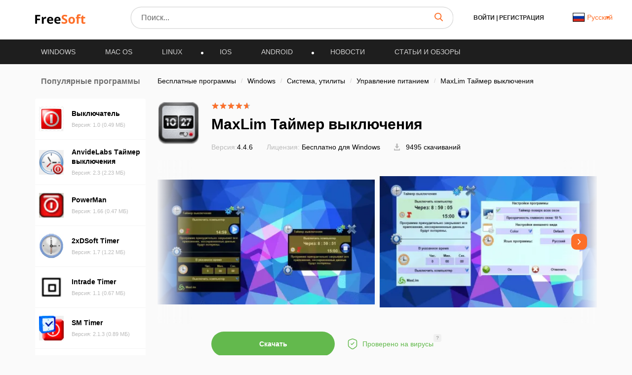

--- FILE ---
content_type: text/html; charset=UTF-8
request_url: https://freesoft.ru/windows/taymer_vyklyucheniya
body_size: 37319
content:
<!DOCTYPE html>
<html lang="ru">
<head>
  <meta charset="UTF-8">
  <link rel="preconnect" href="https://cdn.jsdelivr.net" crossorigin>
  <link rel="dns-prefetch" href="https://cdn.jsdelivr.net">
  <link rel="dns-prefetch" href="https://www.googletagmanager.com">
  

  <link rel="dns-prefetch" href="https://mc.webvisor.org">
  
  
  <link rel="dns-prefetch" href="https://mc.yandex.ru">

            <meta property="og:title" content="Скачать Таймер выключения компьютера Windows бесплатно"/>
          <meta property="og:type" content="website"/>
          <meta property="og:url" content="https://freesoft.ru/windows/taymer_vyklyucheniya"/>
          <meta property="og:description" content="Скачать последнюю версию программы MaxLim Таймер выключения 4.4.6 32 / 64 bit на Windows. Небольшая, но полезная программа название которой говорит, для чего программа предназначена. Программа умеет выключать, перезагружать, отправлять в ждущий режим компьютер и другие действия."/>
          <meta property="og:image" content="https://freesoft.ru/storage/images/815/8150/814958/814958_normal.png"/>
        <meta name="description" content="Скачать последнюю версию программы MaxLim Таймер выключения 4.4.6 32 / 64 bit на Windows. Небольшая, но полезная программа название которой говорит, для чего программа предназначена. Программа умеет выключать, перезагружать, отправлять в ждущий режим компьютер и другие действия.">
          <meta name="keywords" content="pc off| windows 7 dreamscene activator| windows 7 dreamscene activator 11| zet 7| генератор 5 из 36| музыка по расписанию| программа для лотереи 5 из 36| таймер| таймер выключения| терминальный сервер">
        <link rel="canonical" href="https://freesoft.ru/windows/taymer_vyklyucheniya"/>
  
      <meta name="robots" content="index, follow"/>
  
  <meta name="viewport" content="width=device-width">
  <link rel="shortcut icon" type="image/png" href="/images/favicon.ico"/>
  <meta name="csrf-token" content="C3icfM6DtlXFHTCm3sWauHlKeazAGOkU4JR2p71c">

  <title>Скачать Таймер выключения компьютера Windows бесплатно</title>

  
      <link rel="alternate" hreflang="x-default" href="https://freesoft.ru/windows/taymer_vyklyucheniya"/>
  <link rel="alternate" hreflang="fr" href="https://frees0ft.fr/windows/taymer_vyklyucheniya"/>
  <link rel="alternate" hreflang="en" href="https://freesoft.net/windows/taymer_vyklyucheniya"/>
  
  <script>
    var FreeSoft = FreeSoft || {};
    FreeSoft.translations = {"reply":"\u041e\u0442\u0432\u0435\u0442\u0438\u0442\u044c","cancel":"\u041e\u0442\u043c\u0435\u043d\u0438\u0442\u044c","send":"\u041e\u0442\u043f\u0440\u0430\u0432\u0438\u0442\u044c","personal_account":"\u041b\u0438\u0447\u043d\u044b\u0439 \u043a\u0430\u0431\u0438\u043d\u0435\u0442","log_out":"\u0412\u044b\u0439\u0442\u0438","\u041b\u0438\u0447\u043d\u044b\u0435 \u0434\u0430\u043d\u043d\u044b\u0435":"\u041b\u0438\u0447\u043d\u044b\u0435 \u0434\u0430\u043d\u043d\u044b\u0435","\u0421\u043c\u0435\u043d\u0430 \u043f\u0430\u0440\u043e\u043b\u044f":"\u0421\u043c\u0435\u043d\u0430 \u043f\u0430\u0440\u043e\u043b\u044f","\u0412\u044b\u0445\u043e\u0434":"\u0412\u044b\u0445\u043e\u0434","\u0418\u0437\u043c\u0435\u043d\u0438\u0442\u044c \u0444\u043e\u0442\u043e":"\u0418\u0437\u043c\u0435\u043d\u0438\u0442\u044c \u0444\u043e\u0442\u043e","\u0418\u043c\u044f":"\u0418\u043c\u044f","\u0424\u0430\u043c\u0438\u043b\u0438\u044f":"\u0424\u0430\u043c\u0438\u043b\u0438\u044f","\u0414\u0430\u0442\u0430 \u0440\u043e\u0436\u0434\u0435\u043d\u0438\u044f":"\u0414\u0430\u0442\u0430 \u0440\u043e\u0436\u0434\u0435\u043d\u0438\u044f","\u0413\u043e\u0440\u043e\u0434":"\u0413\u043e\u0440\u043e\u0434","\u0420\u043e\u0434 \u0434\u0435\u044f\u0442\u0435\u043b\u044c\u043d\u043e\u0441\u0442\u0438":"\u0420\u043e\u0434 \u0434\u0435\u044f\u0442\u0435\u043b\u044c\u043d\u043e\u0441\u0442\u0438","\u0414\u043e\u043b\u0436\u043d\u043e\u0441\u0442\u044c":"\u0414\u043e\u043b\u0436\u043d\u043e\u0441\u0442\u044c","\u041e\u0431\u043e \u043c\u043d\u0435":"\u041e\u0431\u043e \u043c\u043d\u0435","\u0421\u043e\u0445\u0440\u0430\u043d\u0438\u0442\u044c":"\u0421\u043e\u0445\u0440\u0430\u043d\u0438\u0442\u044c","\u0421\u0442\u0430\u0440\u044b\u0439 \u043f\u0430\u0440\u043e\u043b\u044c":"\u0421\u0442\u0430\u0440\u044b\u0439 \u043f\u0430\u0440\u043e\u043b\u044c","\u0417\u0430\u0431\u044b\u043b\u0438 \u043f\u0430\u0440\u043e\u043b\u044c?":"\u0417\u0430\u0431\u044b\u043b\u0438 \u043f\u0430\u0440\u043e\u043b\u044c?","\u041f\u0430\u0440\u043e\u043b\u044c \u043d\u0435\u0432\u0435\u0440\u043d\u044b\u0439":"\u041f\u0430\u0440\u043e\u043b\u044c \u043d\u0435\u0432\u0435\u0440\u043d\u044b\u0439","\u041d\u043e\u0432\u044b\u0439 \u043f\u0430\u0440\u043e\u043b\u044c":"\u041d\u043e\u0432\u044b\u0439 \u043f\u0430\u0440\u043e\u043b\u044c","\u041f\u0430\u0440\u043e\u043b\u0438 \u043d\u0435 \u0441\u043e\u0432\u043f\u0430\u0434\u0430\u044e\u0442":"\u041f\u0430\u0440\u043e\u043b\u0438 \u043d\u0435 \u0441\u043e\u0432\u043f\u0430\u0434\u0430\u044e\u0442","\u041f\u043e\u0434\u0442\u0432\u0435\u0440\u0434\u0438\u0442\u0435 \u043f\u0430\u0440\u043e\u043b\u044c":"\u041f\u043e\u0434\u0442\u0432\u0435\u0440\u0434\u0438\u0442\u0435 \u043f\u0430\u0440\u043e\u043b\u044c","\u0421\u043c\u0435\u043d\u0438\u0442\u044c \u043f\u0430\u0440\u043e\u043b\u044c":"\u0421\u043c\u0435\u043d\u0438\u0442\u044c \u043f\u0430\u0440\u043e\u043b\u044c","\u0412\u043e\u0441\u0441\u0442\u0430\u043d\u043e\u0432\u043b\u0435\u043d\u0438\u0435 \u043f\u0430\u0440\u043e\u043b\u044f":"\u0412\u043e\u0441\u0441\u0442\u0430\u043d\u043e\u0432\u043b\u0435\u043d\u0438\u0435 \u043f\u0430\u0440\u043e\u043b\u044f","\u0412\u0430\u0448 email":"\u0412\u0430\u0448 email","\u041e\u0442\u043f\u0440\u0430\u0432\u0438\u0442\u044c \u0441\u0441\u044b\u043b\u043a\u0443":"\u041e\u0442\u043f\u0440\u0430\u0432\u0438\u0442\u044c \u0441\u0441\u044b\u043b\u043a\u0443","\u041e\u0442\u043c\u0435\u043d\u0438\u0442\u044c":"\u041e\u0442\u043c\u0435\u043d\u0438\u0442\u044c","\u0412\u044b\u0431\u043e\u0440 \u043c\u0438\u043d\u0438\u0430\u0442\u044e\u0440\u044b":"\u0412\u044b\u0431\u043e\u0440 \u043c\u0438\u043d\u0438\u0430\u0442\u044e\u0440\u044b","\u041e\u0441\u0442\u0430\u043b\u043e\u0441\u044c \u0432\u044b\u0431\u0440\u0430\u0442\u044c \u043e\u0431\u043b\u0430\u0441\u0442\u044c \u0434\u043b\u044f \u043c\u0430\u043b\u0435\u043d\u044c\u043a\u0438\u0445 \u0444\u043e\u0442\u043e\u0433\u0440\u0430\u0444\u0438\u0439":"\u041e\u0441\u0442\u0430\u043b\u043e\u0441\u044c \u0432\u044b\u0431\u0440\u0430\u0442\u044c \u043e\u0431\u043b\u0430\u0441\u0442\u044c \u0434\u043b\u044f \u043c\u0430\u043b\u0435\u043d\u044c\u043a\u0438\u0445 \u0444\u043e\u0442\u043e\u0433\u0440\u0430\u0444\u0438\u0439","\u0417\u0430\u0433\u0440\u0443\u0437\u0438\u0442\u044c \u0438\u0437\u043e\u0431\u0440\u0430\u0436\u0435\u043d\u0438\u0435":"\u0417\u0430\u0433\u0440\u0443\u0437\u0438\u0442\u044c \u0438\u0437\u043e\u0431\u0440\u0430\u0436\u0435\u043d\u0438\u0435","\u0420\u0430\u0437\u0440\u0430\u0431\u043e\u0442\u0447\u0438\u043a":"\u0420\u0430\u0437\u0440\u0430\u0431\u043e\u0442\u0447\u0438\u043a","\u0421\u0441\u044b\u043b\u043a\u0430 \u043d\u0430 \u0441\u0430\u0439\u0442":"\u0421\u0441\u044b\u043b\u043a\u0430 \u043d\u0430 \u0441\u0430\u0439\u0442","\u041f\u0440\u0438\u043b\u043e\u0436\u0435\u043d\u0438\u044f":"\u041f\u0440\u0438\u043b\u043e\u0436\u0435\u043d\u0438\u044f","\u041a\u043e\u043c\u043f\u0430\u043d\u0438\u044f \u0438\u043b\u0438 \u0424\u0418\u041e \u0440\u0430\u0437\u0440\u0430\u0431\u043e\u0442\u0447\u0438\u043a\u0430":"\u041a\u043e\u043c\u043f\u0430\u043d\u0438\u044f \u0438\u043b\u0438 \u0424\u0418\u041e \u0440\u0430\u0437\u0440\u0430\u0431\u043e\u0442\u0447\u0438\u043a\u0430","\u041a\u043e\u043d\u0442\u0430\u043a\u0442\u043d\u043e\u0435 \u043b\u0438\u0446\u043e":"\u041a\u043e\u043d\u0442\u0430\u043a\u0442\u043d\u043e\u0435 \u043b\u0438\u0446\u043e","\u041e\u0444\u0438\u0446\u0438\u0430\u043b\u044c\u043d\u044b\u0439 \u043f\u0440\u0435\u0434\u0441\u0442\u0430\u0432\u0438\u0442\u0435\u043b\u044c":"\u041e\u0444\u0438\u0446\u0438\u0430\u043b\u044c\u043d\u044b\u0439 \u043f\u0440\u0435\u0434\u0441\u0442\u0430\u0432\u0438\u0442\u0435\u043b\u044c","\u041e \u043a\u043e\u043c\u043f\u0430\u043d\u0438\u0438":"\u041e \u043a\u043e\u043c\u043f\u0430\u043d\u0438\u0438","\u041b\u0438\u0447\u043d\u044b\u0435 \u0434\u0430\u043d\u043d\u044b\u0435 \u0443\u0441\u043f\u0435\u0448\u043d\u043e \u043e\u0431\u043d\u043e\u0432\u043b\u0435\u043d\u044b":"\u041b\u0438\u0447\u043d\u044b\u0435 \u0434\u0430\u043d\u043d\u044b\u0435 \u0443\u0441\u043f\u0435\u0448\u043d\u043e \u043e\u0431\u043d\u043e\u0432\u043b\u0435\u043d\u044b","\u041f\u0430\u0440\u043e\u043b\u044c":"\u041f\u0430\u0440\u043e\u043b\u044c","\u041f\u043e\u0434\u0442\u0432\u0435\u0440\u0434\u0438\u0442\u044c \u041f\u0430\u0440\u043e\u043b\u044c":"\u041f\u043e\u0434\u0442\u0432\u0435\u0440\u0434\u0438\u0442\u044c \u041f\u0430\u0440\u043e\u043b\u044c","\u041f\u0430\u0440\u043e\u043b\u044c \u043d\u0435 \u0441\u043e\u0432\u043f\u0430\u0434\u0430\u0435\u0442":"\u041f\u0430\u0440\u043e\u043b\u044c \u043d\u0435 \u0441\u043e\u0432\u043f\u0430\u0434\u0430\u0435\u0442","\u0421\u043e\u0445\u0440\u0430\u043d\u0438\u0442\u044c \u043f\u0430\u0440\u043e\u043b\u044c":"\u0421\u043e\u0445\u0440\u0430\u043d\u0438\u0442\u044c \u043f\u0430\u0440\u043e\u043b\u044c","\u0414\u043b\u044f \u043e\u0442\u043e\u0431\u0440\u0430\u0436\u0435\u043d\u0438\u044f dofollow \u0441\u0441\u044b\u043b\u043a\u0438 \u0441\u043e \u0432\u0441\u0435\u0445 \u0441\u0442\u0440\u0430\u043d\u0438\u0446 \u0432\u0430\u0448\u0438\u0445 \u043f\u0440\u0438\u043b\u043e\u0436\u0435\u043d\u0438\u0439, \u043d\u0435\u043e\u0431\u0445\u043e\u0434\u0438\u043c\u043e \u043f\u043e\u0441\u0442\u0430\u0432\u0438\u0442\u044c \u0441 \u0432\u0430\u0448\u0435\u0433\u043e \u0441\u0430\u0439\u0442\u0430 dofollow \u0441\u0441\u044b\u043b\u043a\u0443 \u043d\u0430 \u043d\u0430\u0448 \u0441\u0430\u0439\u0442 \u003Ca href=\u0022https:\/\/freesoft.ru\u0022\u003Efreesoft.ru\u003C\/a\u003E, \u0441\u0442\u0440\u0430\u043d\u0438\u0446\u0430 \u0434\u043e\u043b\u0436\u043d\u0430 \u0431\u044b\u0442\u044c \u0432 \u0438\u043d\u0434\u0435\u043a\u0441\u0435":"\u0414\u043b\u044f \u043e\u0442\u043e\u0431\u0440\u0430\u0436\u0435\u043d\u0438\u044f dofollow \u0441\u0441\u044b\u043b\u043a\u0438 \u0441\u043e \u0432\u0441\u0435\u0445 \u0441\u0442\u0440\u0430\u043d\u0438\u0446 \u0432\u0430\u0448\u0438\u0445 \u043f\u0440\u0438\u043b\u043e\u0436\u0435\u043d\u0438\u0439, \u043d\u0435\u043e\u0431\u0445\u043e\u0434\u0438\u043c\u043e \u043f\u043e\u0441\u0442\u0430\u0432\u0438\u0442\u044c \u0441 \u0432\u0430\u0448\u0435\u0433\u043e \u0441\u0430\u0439\u0442\u0430 dofollow \u0441\u0441\u044b\u043b\u043a\u0443 \u043d\u0430 \u043d\u0430\u0448 \u0441\u0430\u0439\u0442 \u003Ca href=\u0022https:\/\/freesoft.ru\u0022\u003Efreesoft.ru\u003C\/a\u003E, \u0441\u0442\u0440\u0430\u043d\u0438\u0446\u0430 \u0434\u043e\u043b\u0436\u043d\u0430 \u0431\u044b\u0442\u044c \u0432 \u0438\u043d\u0434\u0435\u043a\u0441\u0435","\u041e\u0431\u044f\u0437\u0430\u0442\u0435\u043b\u044c\u043d\u043e\u0435 \u043f\u043e\u043b\u0435":"\u041e\u0431\u044f\u0437\u0430\u0442\u0435\u043b\u044c\u043d\u043e\u0435 \u043f\u043e\u043b\u0435","\u0410\u0434\u0440\u0435\u0441 \u0441\u0442\u0440\u0430\u043d\u0438\u0446\u044b \u0432\u0430\u0448\u0435\u0433\u043e \u0441\u0430\u0439\u0442\u0430 \u0441 \u0441\u0441\u044b\u043b\u043a\u043e\u0439 \u043d\u0430 \u043d\u0430\u0448 \u0440\u0435\u0441\u0443\u0440\u0441":"\u0410\u0434\u0440\u0435\u0441 \u0441\u0442\u0440\u0430\u043d\u0438\u0446\u044b \u0432\u0430\u0448\u0435\u0433\u043e \u0441\u0430\u0439\u0442\u0430 \u0441 \u0441\u0441\u044b\u043b\u043a\u043e\u0439 \u043d\u0430 \u043d\u0430\u0448 \u0440\u0435\u0441\u0443\u0440\u0441","\u041e\u0442\u043f\u0440\u0430\u0432\u0438\u0442\u044c \u043d\u0430 \u043f\u043e\u0432\u0442\u043e\u0440\u043d\u0443\u044e \u043f\u0440\u043e\u0432\u0435\u0440\u043a\u0443":"Send for recheck","\u041e\u0436\u0438\u0434\u0430\u0435\u0442 \u043f\u0440\u043e\u0432\u0435\u0440\u043a\u0438":"\u041e\u0436\u0438\u0434\u0430\u0435\u0442 \u043f\u0440\u043e\u0432\u0435\u0440\u043a\u0438","\u0421\u0441\u044b\u043b\u043a\u0430 \u043d\u0435 \u043d\u0430\u0439\u0434\u0435\u043d\u0430":"\u0421\u0441\u044b\u043b\u043a\u0430 \u043d\u0435 \u043d\u0430\u0439\u0434\u0435\u043d\u0430","\u0421\u0441\u044b\u043b\u043a\u0430 \u043d\u0430\u0439\u0434\u0435\u043d\u0430":"\u0421\u0441\u044b\u043b\u043a\u0430 \u043d\u0430\u0439\u0434\u0435\u043d\u0430","\u041d\u0430\u0437\u0432\u0430\u043d\u0438\u0435 \u043f\u0440\u043e\u0433\u0440\u0430\u043c\u043c\u044b":"\u041d\u0430\u0437\u0432\u0430\u043d\u0438\u0435 \u043f\u0440\u043e\u0433\u0440\u0430\u043c\u043c\u044b","\u0421\u0442\u0430\u0442\u0443\u0441":"\u0421\u0442\u0430\u0442\u0443\u0441","\u041f\u043e\u0441\u043b\u0435\u0434\u043d\u044f\u044f \u0432\u0435\u0440\u0441\u0438\u044f":"\u041f\u043e\u0441\u043b\u0435\u0434\u043d\u044f\u044f \u0432\u0435\u0440\u0441\u0438\u044f","\u0414\u0430\u0442\u0430 \u043e\u0431\u043d\u043e\u0432\u043b\u0435\u043d\u0438\u044f":"\u0414\u0430\u0442\u0430 \u043e\u0431\u043d\u043e\u0432\u043b\u0435\u043d\u0438\u044f","\u041e\u0446\u0435\u043d\u043a\u0430 \u041f\u041e":"\u041e\u0446\u0435\u043d\u043a\u0430 \u041f\u041e","\u0414\u0435\u0439\u0441\u0442\u0432\u0438\u044f":"\u0414\u0435\u0439\u0441\u0442\u0432\u0438\u044f","\u0414\u043e\u0431\u0430\u0432\u0438\u0442\u044c \u043f\u0440\u0438\u043b\u043e\u0436\u0435\u043d\u0438\u0435":"\u0414\u043e\u0431\u0430\u0432\u0438\u0442\u044c \u043f\u0440\u0438\u043b\u043e\u0436\u0435\u043d\u0438\u0435","\u043c\u043e\u0434\u0435\u0440\u0430\u0446\u0438\u044f \u043d\u0435 \u043f\u0440\u043e\u0439\u0434\u0435\u043da":"\u043c\u043e\u0434\u0435\u0440\u0430\u0446\u0438\u044f \u043d\u0435 \u043f\u0440\u043e\u0439\u0434\u0435\u043da","\u043e\u043f\u0443\u0431\u043b\u0438\u043a\u043e\u0432\u0430\u043d\u043e \u043d\u0430 \u0441\u0430\u0439\u0442\u0435":"\u043e\u043f\u0443\u0431\u043b\u0438\u043a\u043e\u0432\u0430\u043d\u043e \u043d\u0430 \u0441\u0430\u0439\u0442\u0435","\u043e\u0436\u0438\u0434\u0430\u0435\u0442 \u043c\u043e\u0434\u0435\u0440\u0430\u0446\u0438\u0438":"\u043e\u0436\u0438\u0434\u0430\u0435\u0442 \u043c\u043e\u0434\u0435\u0440\u0430\u0446\u0438\u0438","\u0447\u0435\u0440\u043d\u043e\u0432\u0438\u043a":"\u0447\u0435\u0440\u043d\u043e\u0432\u0438\u043a","\u0421\u0442\u0430\u0442\u0443\u0441\u044b":"\u0421\u0442\u0430\u0442\u0443\u0441\u044b","\u0412\u044b \u043d\u0435 \u0441\u043c\u043e\u0436\u0435\u0442\u0435 \u0432\u043e\u0441\u0441\u0442\u0430\u043d\u043e\u0432\u0438\u0442\u044c \u0435\u0433\u043e \u043f\u043e\u0441\u043b\u0435 \u0443\u0434\u0430\u043b\u0435\u043d\u0438\u044f, \u0442\u043e\u043b\u044c\u043a\u043e \u0434\u043e\u0431\u0430\u0432\u0438\u0442\u044c \u0435\u0449\u0435 \u0440\u0430\u0437.":"\u0412\u044b \u043d\u0435 \u0441\u043c\u043e\u0436\u0435\u0442\u0435 \u0432\u043e\u0441\u0441\u0442\u0430\u043d\u043e\u0432\u0438\u0442\u044c \u0435\u0433\u043e \u043f\u043e\u0441\u043b\u0435 \u0443\u0434\u0430\u043b\u0435\u043d\u0438\u044f, \u0442\u043e\u043b\u044c\u043a\u043e \u0434\u043e\u0431\u0430\u0432\u0438\u0442\u044c \u0435\u0449\u0435 \u0440\u0430\u0437.","\u041f\u0440\u0438\u043b\u043e\u0436\u0435\u043d\u0438\u0435 \u0443\u0441\u043f\u0435\u0448\u043d\u043e \u0443\u0434\u0430\u043b\u0435\u043d\u043d\u043e":"\u041f\u0440\u0438\u043b\u043e\u0436\u0435\u043d\u0438\u0435 \u0443\u0441\u043f\u0435\u0448\u043d\u043e \u0443\u0434\u0430\u043b\u0435\u043d\u043d\u043e","\u0412\u044b \u0434\u0435\u0439\u0441\u0442\u0432\u0438\u0442\u0435\u043b\u044c\u043d\u043e \u0445\u043e\u0442\u0438\u0442\u0435 \u0443\u0434\u0430\u043b\u0438\u0442\u044c \u043f\u0440\u0438\u043b\u043e\u0436\u0435\u043d\u0438\u0435?":"\u0412\u044b \u0434\u0435\u0439\u0441\u0442\u0432\u0438\u0442\u0435\u043b\u044c\u043d\u043e \u0445\u043e\u0442\u0438\u0442\u0435 \u0443\u0434\u0430\u043b\u0438\u0442\u044c \u043f\u0440\u0438\u043b\u043e\u0436\u0435\u043d\u0438\u0435?","\u0420\u0435\u0434\u0430\u043a\u0442\u0438\u0440\u043e\u0432\u0430\u0442\u044c \u043f\u0440\u0438\u043b\u043e\u0436\u0435\u043d\u0438\u0435":"\u0420\u0435\u0434\u0430\u043a\u0442\u0438\u0440\u043e\u0432\u0430\u0442\u044c \u043f\u0440\u0438\u043b\u043e\u0436\u0435\u043d\u0438\u0435","\u041f\u043b\u0430\u0442\u0444\u043e\u0440\u043c\u0430":"\u041f\u043b\u0430\u0442\u0444\u043e\u0440\u043c\u0430","\u0412\u044b\u0431\u0435\u0440\u0438\u0442\u0435 \u043f\u043b\u0430\u0442\u0444\u043e\u0440\u043c\u0443":"\u0412\u044b\u0431\u0435\u0440\u0438\u0442\u0435 \u043f\u043b\u0430\u0442\u0444\u043e\u0440\u043c\u0443","\u041e\u043f\u0435\u0440\u0430\u0446\u0438\u043e\u043d\u043d\u0430\u044f \u0441\u0438\u0441\u0442\u0435\u043c\u0430":"\u041e\u043f\u0435\u0440\u0430\u0446\u0438\u043e\u043d\u043d\u0430\u044f \u0441\u0438\u0441\u0442\u0435\u043c\u0430","\u0412\u044b\u0431\u0435\u0440\u0438\u0442\u0435 \u043e\u043f\u0435\u0440\u0430\u0446\u0438\u043e\u043d\u043d\u0443\u044e \u0441\u0438\u0441\u0442\u0435\u043c\u0443":"\u0412\u044b\u0431\u0435\u0440\u0438\u0442\u0435 \u043e\u043f\u0435\u0440\u0430\u0446\u0438\u043e\u043d\u043d\u0443\u044e \u0441\u0438\u0441\u0442\u0435\u043c\u0443","\u0421\u043d\u0430\u0447\u0430\u043b\u0430 \u0432\u044b\u0431\u0435\u0440\u0438\u0442\u0435 \u043f\u043b\u0430\u0442\u0444\u043e\u0440\u043c\u0443":"\u0421\u043d\u0430\u0447\u0430\u043b\u0430 \u0432\u044b\u0431\u0435\u0440\u0438\u0442\u0435 \u043f\u043b\u0430\u0442\u0444\u043e\u0440\u043c\u0443","\u0412\u0435\u0440\u0441\u0438\u044f \u043e\u043f\u0435\u0440\u0430\u0446\u0438\u043e\u043d\u043d\u043e\u0439 \u0441\u0438\u0441\u0442\u0435\u043c\u044b":"\u0412\u0435\u0440\u0441\u0438\u044f \u043e\u043f\u0435\u0440\u0430\u0446\u0438\u043e\u043d\u043d\u043e\u0439 \u0441\u0438\u0441\u0442\u0435\u043c\u044b","\u0412\u044b\u0431\u0435\u0440\u0438\u0442\u0435 \u0432\u0435\u0440\u0441\u0438\u044e \u043e\u043f\u0435\u0440\u0430\u0446\u0438\u043e\u043d\u043d\u043e\u0439 \u0441\u0438\u0441\u0442\u0435\u043c\u044b":"\u0412\u044b\u0431\u0435\u0440\u0438\u0442\u0435 \u0432\u0435\u0440\u0441\u0438\u044e \u043e\u043f\u0435\u0440\u0430\u0446\u0438\u043e\u043d\u043d\u043e\u0439 \u0441\u0438\u0441\u0442\u0435\u043c\u044b","\u0421\u043d\u0430\u0447\u0430\u043b\u0430 \u0432\u044b\u0431\u0435\u0440\u0438\u0442\u0435 \u043f\u043b\u0430\u0442\u0444\u043e\u0440\u043c\u0443 \u0438 \u043e\u043f\u0435\u0440\u0430\u0446\u0438\u043e\u043d\u043d\u0443\u044e \u0441\u0438\u0441\u0442\u0435\u043c\u0443":"\u0421\u043d\u0430\u0447\u0430\u043b\u0430 \u0432\u044b\u0431\u0435\u0440\u0438\u0442\u0435 \u043f\u043b\u0430\u0442\u0444\u043e\u0440\u043c\u0443 \u0438 \u043e\u043f\u0435\u0440\u0430\u0446\u0438\u043e\u043d\u043d\u0443\u044e \u0441\u0438\u0441\u0442\u0435\u043c\u0443","\u041a\u0430\u0442\u0435\u0433\u043e\u0440\u0438\u044f":"\u041a\u0430\u0442\u0435\u0433\u043e\u0440\u0438\u044f","\u0412\u044b\u0431\u0435\u0440\u0438\u0442\u0435 \u043a\u0430\u0442\u0435\u0433\u043e\u0440\u0438\u044e":"\u0412\u044b\u0431\u0435\u0440\u0438\u0442\u0435 \u043a\u0430\u0442\u0435\u0433\u043e\u0440\u0438\u044e","\u0421\u043d\u0430\u0447\u0430\u043b\u0430 \u0432\u044b\u0431\u0435\u0440\u0438\u0442\u0435 \u043e\u043f\u0435\u0440\u0430\u0446\u0438\u043e\u043d\u043d\u0443\u044e \u0441\u0438\u0441\u0442\u0435\u043c\u0443":"\u0421\u043d\u0430\u0447\u0430\u043b\u0430 \u0432\u044b\u0431\u0435\u0440\u0438\u0442\u0435 \u043e\u043f\u0435\u0440\u0430\u0446\u0438\u043e\u043d\u043d\u0443\u044e \u0441\u0438\u0441\u0442\u0435\u043c\u0443","\u041b\u0438\u0446\u0435\u043d\u0437\u0438\u044f":"\u041b\u0438\u0446\u0435\u043d\u0437\u0438\u044f","\u0412\u044b\u0431\u0435\u0440\u0438\u0442\u0435 \u043b\u0438\u0446\u0435\u043d\u0437\u0438\u044e":"\u0412\u044b\u0431\u0435\u0440\u0438\u0442\u0435 \u043b\u0438\u0446\u0435\u043d\u0437\u0438\u044e","\u0421\u0430\u0439\u0442":"\u0421\u0430\u0439\u0442","\u0412\u0432\u0435\u0434\u0438\u0442\u0435 \u0441\u0430\u0439\u0442":"\u0412\u0432\u0435\u0434\u0438\u0442\u0435 \u0441\u0430\u0439\u0442","\u042f\u0437\u044b\u043a\u0438 \u0438\u043d\u0442\u0435\u0440\u0444\u0435\u0439\u0441\u0430":"\u042f\u0437\u044b\u043a\u0438 \u0438\u043d\u0442\u0435\u0440\u0444\u0435\u0439\u0441\u0430","\u041b\u043e\u043a\u0430\u043b\u0438\u0437\u0430\u0446\u0438\u044f":"\u041b\u043e\u043a\u0430\u043b\u0438\u0437\u0430\u0446\u0438\u044f","\u0414\u043e\u0431\u0430\u0432\u0438\u0442\u044c \u043b\u043e\u043a\u0430\u043b\u044c":"\u0414\u043e\u0431\u0430\u0432\u0438\u0442\u044c \u043b\u043e\u043a\u0430\u043b\u044c","\u0412\u043a\u043b\u044e\u0447\u0435\u043d\u043e":"\u0412\u043a\u043b\u044e\u0447\u0435\u043d\u043e","\u041e\u0442\u043f\u0440\u0430\u0432\u0438\u0442\u044c \u043d\u0430 \u043c\u043e\u0434\u0435\u0440\u0430\u0446\u0438\u044e":"\u041e\u0442\u043f\u0440\u0430\u0432\u0438\u0442\u044c \u043d\u0430 \u043c\u043e\u0434\u0435\u0440\u0430\u0446\u0438\u044e","\u041a\u0440\u0430\u0442\u043a\u043e\u0435 \u043e\u043f\u0438\u0441\u0430\u043d\u0438\u0435":"\u041a\u0440\u0430\u0442\u043a\u043e\u0435 \u043e\u043f\u0438\u0441\u0430\u043d\u0438\u0435","\u041c\u0430\u043a\u0441\u0438\u043c\u0430\u043b\u044c\u043d\u0430\u044f \u0434\u043b\u0438\u043d\u0430 :number \u0441\u0438\u043c\u0432\u043e\u043b\u043e\u0432":"\u041c\u0430\u043a\u0441\u0438\u043c\u0430\u043b\u044c\u043d\u0430\u044f \u0434\u043b\u0438\u043d\u0430 :number \u0441\u0438\u043c\u0432\u043e\u043b\u043e\u0432","\u041c\u0438\u043d\u0438\u043c\u0430\u043b\u044c\u043d\u0430\u044f \u0434\u043b\u0438\u043d\u0430 :number \u0441\u0438\u043c\u0432\u043e\u043b\u043e\u0432":"\u041c\u0438\u043d\u0438\u043c\u0430\u043b\u044c\u043d\u0430\u044f \u0434\u043b\u0438\u043d\u0430 :number \u0441\u0438\u043c\u0432\u043e\u043b\u043e\u0432","\u041f\u043e\u043b\u043d\u043e\u0435 \u043e\u043f\u0438\u0441\u0430\u043d\u0438\u0435":"\u041f\u043e\u043b\u043d\u043e\u0435 \u043e\u043f\u0438\u0441\u0430\u043d\u0438\u0435","\u041d\u0430\u0437\u0432\u0430\u043d\u0438\u0435":"\u041d\u0430\u0437\u0432\u0430\u043d\u0438\u0435","\u0412\u0432\u0435\u0434\u0438\u0442\u0435 \u043d\u0430\u0437\u0432\u0430\u043d\u0438\u0435 (\u043d\u0435 \u0431\u043e\u043b\u0435\u0435 :number \u0441\u0438\u043c\u0432\u043e\u043b\u043e\u0432)":"\u0412\u0432\u0435\u0434\u0438\u0442\u0435 \u043d\u0430\u0437\u0432\u0430\u043d\u0438\u0435 (\u043d\u0435 \u0431\u043e\u043b\u0435\u0435 :number \u0441\u0438\u043c\u0432\u043e\u043b\u043e\u0432)","\u041a\u043e\u043b\u0438\u0447\u0435\u0441\u0442\u0432\u043e \u0441\u043b\u043e\u0432":"\u041a\u043e\u043b\u0438\u0447\u0435\u0441\u0442\u0432\u043e \u0441\u043b\u043e\u0432","\u041a\u043e\u043b\u0438\u0447\u0435\u0441\u0442\u0432\u043e \u0441\u0438\u043c\u0432\u043e\u043b\u043e\u0432":"\u041a\u043e\u043b\u0438\u0447\u0435\u0441\u0442\u0432\u043e \u0441\u0438\u043c\u0432\u043e\u043b\u043e\u0432","\u043e\u043f\u0438\u0441\u0430\u043d\u0438\u0435":"\u043e\u043f\u0438\u0441\u0430\u043d\u0438\u0435","\u0444\u0430\u0439\u043b\u044b":"\u0444\u0430\u0439\u043b\u044b","\u043b\u043e\u0433\u043e \u0438 \u0441\u043a\u0440\u0438\u043d\u0448\u043e\u0442\u044b":"\u043b\u043e\u0433\u043e \u0438 \u0441\u043a\u0440\u0438\u043d\u0448\u043e\u0442\u044b","\u0426\u0435\u043d\u0430":"\u0426\u0435\u043d\u0430","\u0412\u0435\u0440\u0441\u0438\u044f \u0443\u0441\u043f\u0435\u0448\u043d\u043e \u0443\u0441\u0442\u0430\u043d\u043e\u0432\u043b\u0435\u043d\u043d\u0430 \u043a\u0430\u043a \u043f\u043e\u0441\u043b\u0435\u0434\u043d\u044f\u044f":"\u0412\u0435\u0440\u0441\u0438\u044f \u0443\u0441\u043f\u0435\u0448\u043d\u043e \u0443\u0441\u0442\u0430\u043d\u043e\u0432\u043b\u0435\u043d\u043d\u0430 \u043a\u0430\u043a \u043f\u043e\u0441\u043b\u0435\u0434\u043d\u044f\u044f","\u041e\u0448\u0438\u0431\u043a\u0430 \u0443\u0441\u0442\u0430\u043d\u043e\u0432\u043b\u0435\u043d\u0438\u044f \u0432\u0435\u0440\u0441\u0438\u0438":"\u041e\u0448\u0438\u0431\u043a\u0430 \u0443\u0441\u0442\u0430\u043d\u043e\u0432\u043b\u0435\u043d\u0438\u044f \u0432\u0435\u0440\u0441\u0438\u0438","\u0424\u0430\u0439\u043b \u0443\u0441\u043f\u0435\u0448\u043d\u043e \u043e\u0431\u043d\u043e\u0432\u043b\u0435\u043d":"\u0424\u0430\u0439\u043b \u0443\u0441\u043f\u0435\u0448\u043d\u043e \u043e\u0431\u043d\u043e\u0432\u043b\u0435\u043d","\u0424\u0430\u0439\u043b \u0443\u0441\u043f\u0435\u0448\u043d\u043e \u0434\u043e\u0431\u0430\u0432\u043b\u0435\u043d":"\u0424\u0430\u0439\u043b \u0443\u0441\u043f\u0435\u0448\u043d\u043e \u0434\u043e\u0431\u0430\u0432\u043b\u0435\u043d","\u041f\u0440\u043e\u0432\u0435\u0440\u044c\u0442\u0435 \u0437\u0430\u043f\u043e\u043b\u043d\u0435\u043d\u043d\u0443\u044e \u0444\u043e\u0440\u043c\u0443":"\u041f\u0440\u043e\u0432\u0435\u0440\u044c\u0442\u0435 \u0437\u0430\u043f\u043e\u043b\u043d\u0435\u043d\u043d\u0443\u044e \u0444\u043e\u0440\u043c\u0443","\u0424\u0430\u0439\u043b \u0443\u0441\u043f\u0435\u0448\u043d\u043e \u0443\u0434\u0430\u043b\u0435\u043d":"\u0424\u0430\u0439\u043b \u0443\u0441\u043f\u0435\u0448\u043d\u043e \u0443\u0434\u0430\u043b\u0435\u043d","\u0412\u044b \u0434\u0435\u0439\u0441\u0442\u0432\u0438\u0442\u0435\u043b\u044c\u043d\u043e \u0445\u043e\u0442\u0438\u0442\u0435 \u0443\u0434\u0430\u043b\u0438\u0442\u044c \u0434\u043e\u0431\u0430\u0432\u043b\u0435\u043d\u043d\u044b\u0439 \u0444\u0430\u0439\u043b?":"\u0412\u044b \u0434\u0435\u0439\u0441\u0442\u0432\u0438\u0442\u0435\u043b\u044c\u043d\u043e \u0445\u043e\u0442\u0438\u0442\u0435 \u0443\u0434\u0430\u043b\u0438\u0442\u044c \u0434\u043e\u0431\u0430\u0432\u043b\u0435\u043d\u043d\u044b\u0439 \u0444\u0430\u0439\u043b?","\u0412\u044b \u043d\u0435 \u0441\u043c\u043e\u0436\u0435\u0442\u0435 \u0432\u043e\u0441\u0441\u0442\u0430\u043d\u043e\u0432\u0438\u0442\u044c \u0444\u0430\u0439\u043b \u043f\u043e\u0441\u043b\u0435 \u0443\u0434\u0430\u043b\u0435\u043d\u0438\u044f, \u0442\u043e\u043b\u044c\u043a\u043e \u0434\u043e\u0431\u0430\u0432\u0438\u0442\u044c \u0435\u0433\u043e \u0435\u0449\u0435 \u0440\u0430\u0437.":"\u0412\u044b \u043d\u0435 \u0441\u043c\u043e\u0436\u0435\u0442\u0435 \u0432\u043e\u0441\u0441\u0442\u0430\u043d\u043e\u0432\u0438\u0442\u044c \u0444\u0430\u0439\u043b \u043f\u043e\u0441\u043b\u0435 \u0443\u0434\u0430\u043b\u0435\u043d\u0438\u044f, \u0442\u043e\u043b\u044c\u043a\u043e \u0434\u043e\u0431\u0430\u0432\u0438\u0442\u044c \u0435\u0433\u043e \u0435\u0449\u0435 \u0440\u0430\u0437.","\u0412\u044b \u0434\u0435\u0439\u0441\u0442\u0432\u0438\u0442\u0435\u043b\u044c\u043d\u043e \u0445\u043e\u0442\u0438\u0442\u0435 \u0443\u0441\u0442\u0430\u043d\u043e\u0432\u0438\u0442\u044c \u0434\u0430\u043d\u043d\u0443\u044e \u0432\u0435\u0440\u0441\u0438\u044e \u043a\u0430\u043a \u043f\u043e\u0441\u043b\u0435\u0434\u043d\u044e\u044e?":"\u0412\u044b \u0434\u0435\u0439\u0441\u0442\u0432\u0438\u0442\u0435\u043b\u044c\u043d\u043e \u0445\u043e\u0442\u0438\u0442\u0435 \u0443\u0441\u0442\u0430\u043d\u043e\u0432\u0438\u0442\u044c \u0434\u0430\u043d\u043d\u0443\u044e \u0432\u0435\u0440\u0441\u0438\u044e \u043a\u0430\u043a \u043f\u043e\u0441\u043b\u0435\u0434\u043d\u044e\u044e?","\u043c\u0431":"\u043c\u0431","\u0417\u0430\u0433\u0440\u0443\u0437\u0438\u0442\u044c \u0441 \u043a\u043e\u043c\u043f\u044c\u044e\u0442\u0435\u0440\u0430":"\u0417\u0430\u0433\u0440\u0443\u0437\u0438\u0442\u044c \u0441 \u043a\u043e\u043c\u043f\u044c\u044e\u0442\u0435\u0440\u0430","\u0417\u0430\u0433\u0440\u0443\u0437\u043a\u0430 \u0444\u0430\u0439\u043b\u0430":"\u0417\u0430\u0433\u0440\u0443\u0437\u043a\u0430 \u0444\u0430\u0439\u043b\u0430","\u0412\u044b\u0431\u0435\u0440\u0438\u0442\u0435 \u0444\u0430\u0439\u043b":"\u0412\u044b\u0431\u0435\u0440\u0438\u0442\u0435 \u0444\u0430\u0439\u043b","\u0412\u0435\u0440\u0441\u0438\u044f":"\u0412\u0435\u0440\u0441\u0438\u044f","\u0412\u0435\u0440\u0441\u0438\u044f \u043f\u0440\u043e\u0433\u0440\u0430\u043c\u043c\u044b":"\u0412\u0435\u0440\u0441\u0438\u044f \u043f\u0440\u043e\u0433\u0440\u0430\u043c\u043c\u044b","\u0420\u0430\u0437\u0440\u044f\u0434\u043d\u043e\u0441\u0442\u044c \u043f\u0440\u043e\u0433\u0440\u0430\u043c\u043c\u044b":"\u0420\u0430\u0437\u0440\u044f\u0434\u043d\u043e\u0441\u0442\u044c \u043f\u0440\u043e\u0433\u0440\u0430\u043c\u043c\u044b","\u0421\u0431\u043e\u0440\u043a\u0430":"\u0421\u0431\u043e\u0440\u043a\u0430","\u0418\u0437\u043c\u0435\u043d\u0435\u043d\u0438\u044f \u0432 \u0432\u0435\u0440\u0441\u0438\u0438":"\u0418\u0437\u043c\u0435\u043d\u0435\u043d\u0438\u044f \u0432 \u0432\u0435\u0440\u0441\u0438\u0438","\u041e\u043f\u0438\u0441\u0430\u043d\u0438\u0435 \u0432\u0435\u0440\u0441\u0438\u0438":"\u041e\u043f\u0438\u0441\u0430\u043d\u0438\u0435 \u0432\u0435\u0440\u0441\u0438\u0438","\u0414\u043e\u0441\u0442\u0443\u043f\u043d\u043e \u0434\u043b\u044f":"\u0414\u043e\u0441\u0442\u0443\u043f\u043d\u043e \u0434\u043b\u044f","\u0412\u044b\u0431\u0435\u0440\u0438\u0442\u0435 \u0445\u043e\u0442\u044f \u0431\u044b \u043e\u0434\u043d\u0443 \u043b\u043e\u043a\u0430\u043b\u044c":"\u0412\u044b\u0431\u0435\u0440\u0438\u0442\u0435 \u0445\u043e\u0442\u044f \u0431\u044b \u043e\u0434\u043d\u0443 \u043b\u043e\u043a\u0430\u043b\u044c","\u0424\u0430\u0439\u043b":"\u0424\u0430\u0439\u043b","\u0420\u0430\u0437\u043c\u0435\u0440":"\u0420\u0430\u0437\u043c\u0435\u0440","\u0420\u0430\u0437\u0440\u044f\u0434\u043d\u043e\u0441\u0442\u044c":"\u0420\u0430\u0437\u0440\u044f\u0434\u043d\u043e\u0441\u0442\u044c","\u041e\u043f\u0438\u0441\u0430\u043d\u0438\u0435":"\u041e\u043f\u0438\u0441\u0430\u043d\u0438\u0435","\u0412\u044b \u0434\u0435\u0439\u0441\u0442\u0432\u0438\u0442\u0435\u043b\u044c\u043d\u043e \u0445\u043e\u0442\u0438\u0442\u0435 \u0443\u0434\u0430\u043b\u0438\u0442\u044c \u0434\u0430\u043d\u043d\u043e\u0435 \u0438\u0437\u043e\u0431\u0440\u0430\u0436\u0435\u043d\u0438\u0435?":"\u0412\u044b \u0434\u0435\u0439\u0441\u0442\u0432\u0438\u0442\u0435\u043b\u044c\u043d\u043e \u0445\u043e\u0442\u0438\u0442\u0435 \u0443\u0434\u0430\u043b\u0438\u0442\u044c \u0434\u0430\u043d\u043d\u043e\u0435 \u0438\u0437\u043e\u0431\u0440\u0430\u0436\u0435\u043d\u0438\u0435?","\u0418\u0437\u043e\u0431\u0440\u0430\u0436\u0435\u043d\u0438\u0435 \u0443\u0441\u043f\u0435\u0448\u043d\u043e \u0443\u0434\u0430\u043b\u0435\u043d\u043e":"\u0418\u0437\u043e\u0431\u0440\u0430\u0436\u0435\u043d\u0438\u0435 \u0443\u0441\u043f\u0435\u0448\u043d\u043e \u0443\u0434\u0430\u043b\u0435\u043d\u043e","\u0417\u0430\u0433\u0440\u0443\u0437\u043a\u0430 \u043b\u043e\u0433\u043e\u0442\u0438\u043f\u0430":"\u0417\u0430\u0433\u0440\u0443\u0437\u043a\u0430 \u043b\u043e\u0433\u043e\u0442\u0438\u043f\u0430","\u0417\u0430\u0433\u0440\u0443\u0437\u0438\u0442\u044c \u043b\u043e\u0433\u043e\u0442\u0438\u043f":"\u0417\u0430\u0433\u0440\u0443\u0437\u0438\u0442\u044c \u043b\u043e\u0433\u043e\u0442\u0438\u043f","\u0417\u0430\u0433\u0440\u0443\u0437\u043a\u0430 \u0441\u043a\u0440\u0438\u043d\u0448\u043e\u0442\u043e\u0432":"\u0417\u0430\u0433\u0440\u0443\u0437\u043a\u0430 \u0441\u043a\u0440\u0438\u043d\u0448\u043e\u0442\u043e\u0432","\u0417\u0430\u0433\u0440\u0443\u0437\u0438\u0442\u044c \u0441\u043a\u0440\u0438\u043d\u0448\u043e\u0442\u044b":"\u0417\u0430\u0433\u0440\u0443\u0437\u0438\u0442\u044c \u0441\u043a\u0440\u0438\u043d\u0448\u043e\u0442\u044b","\u041e\u0442\u0432\u0435\u0442\u0438\u0442\u044c":"\u041e\u0442\u0432\u0435\u0442\u0438\u0442\u044c","\u041a\u043e\u043c\u043c\u0435\u043d\u0442\u0430\u0440\u0438\u0438":"\u041a\u043e\u043c\u043c\u0435\u043d\u0442\u0430\u0440\u0438\u0438","\u041f\u0440\u0438\u043b\u043e\u0436\u0435\u043d\u0438\u0435":"\u041f\u0440\u0438\u043b\u043e\u0436\u0435\u043d\u0438\u0435","\u041a\u043e\u043c\u043c\u0435\u043d\u0442\u0430\u0440\u0438\u0439":"\u041a\u043e\u043c\u043c\u0435\u043d\u0442\u0430\u0440\u0438\u0439","\u041b\u043e\u043a\u0430\u043b\u044c":"\u041b\u043e\u043a\u0430\u043b\u044c","\u041e\u043f\u0443\u0431\u043b\u0438\u043a\u043e\u0432\u0430\u043d":"\u041e\u043f\u0443\u0431\u043b\u0438\u043a\u043e\u0432\u0430\u043d","\u041e\u0442\u043c\u0435\u0442\u0438\u0442\u044c \u043a\u0430\u043a \u0441\u043f\u0430\u043c":"\u041e\u0442\u043c\u0435\u0442\u0438\u0442\u044c \u043a\u0430\u043a \u0441\u043f\u0430\u043c","\u0412\u044b \u0434\u0435\u0439\u0441\u0442\u0432\u0438\u0442\u0435\u043b\u044c\u043d\u043e \u0445\u043e\u0442\u0438\u0442\u0435 \u043f\u043e\u043c\u0435\u0441\u0442\u0438\u0442\u044c \u0434\u0430\u043d\u043d\u044b\u0439 \u043a\u043e\u043c\u043c\u0435\u043d\u0442\u0430\u0440\u0438\u0439 \u0432 \u0441\u043f\u0430\u043c?":"\u0412\u044b \u0434\u0435\u0439\u0441\u0442\u0432\u0438\u0442\u0435\u043b\u044c\u043d\u043e \u0445\u043e\u0442\u0438\u0442\u0435 \u043f\u043e\u043c\u0435\u0441\u0442\u0438\u0442\u044c \u0434\u0430\u043d\u043d\u044b\u0439 \u043a\u043e\u043c\u043c\u0435\u043d\u0442\u0430\u0440\u0438\u0439 \u0432 \u0441\u043f\u0430\u043c?","\u041e\u0442\u0432\u0435\u0442\u0438\u0442\u044c \u043d\u0430 \u043a\u043e\u043c\u043c\u0435\u043d\u0442\u0430\u0440\u0438\u0439":"\u041e\u0442\u0432\u0435\u0442\u0438\u0442\u044c \u043d\u0430 \u043a\u043e\u043c\u043c\u0435\u043d\u0442\u0430\u0440\u0438\u0439","\u0410\u0432\u0442\u043e\u0440":"\u0410\u0432\u0442\u043e\u0440","\u041e\u0442\u0432\u0435\u0442":"\u041e\u0442\u0432\u0435\u0442","\u041a\u043e\u043c\u043c\u0435\u043d\u0442\u0430\u0440\u0438\u0439 \u043f\u043e\u043c\u0435\u0449\u0435\u043d \u0432 \u0441\u043f\u0430\u043c":"\u041a\u043e\u043c\u043c\u0435\u043d\u0442\u0430\u0440\u0438\u0439 \u043f\u043e\u043c\u0435\u0449\u0435\u043d \u0432 \u0441\u043f\u0430\u043c","\u0421\u0442\u0430\u0442\u0443\u0441 \u043c\u043e\u0434\u0435\u0440\u0430\u0446\u0438\u0438 \u0443\u0441\u043f\u0435\u0448\u043d\u043e \u043e\u0431\u043d\u043e\u0432\u043b\u0435\u043d":"\u0421\u0442\u0430\u0442\u0443\u0441 \u043c\u043e\u0434\u0435\u0440\u0430\u0446\u0438\u0438 \u0443\u0441\u043f\u0435\u0448\u043d\u043e \u043e\u0431\u043d\u043e\u0432\u043b\u0435\u043d","\u0421\u0442\u0430\u0442\u044c\u0438":"\u0421\u0442\u0430\u0442\u044c\u0438","\u0417\u0430\u0433\u043e\u043b\u043e\u0432\u043e\u043a":"\u0417\u0430\u0433\u043e\u043b\u043e\u0432\u043e\u043a","\u041e\u043f\u0443\u0431\u043b\u0438\u043a\u043e\u0432\u0430\u043d\u0430":"\u041e\u043f\u0443\u0431\u043b\u0438\u043a\u043e\u0432\u0430\u043d\u0430","\u0421\u043e\u0437\u0434\u0430\u043d\u0430":"\u0421\u043e\u0437\u0434\u0430\u043d\u0430","\u0414\u043e\u0431\u0430\u0432\u0438\u0442\u044c \u0441\u0442\u0430\u0442\u044c\u044e":"\u0414\u043e\u0431\u0430\u0432\u0438\u0442\u044c \u0441\u0442\u0430\u0442\u044c\u044e","\u041e\u0436\u0438\u0434\u0430\u0435\u0442 \u043c\u043e\u0434\u0435\u0440\u0430\u0446\u0438\u0438":"\u041e\u0436\u0438\u0434\u0430\u0435\u0442 \u043c\u043e\u0434\u0435\u0440\u0430\u0446\u0438\u0438","\u0427\u0435\u0440\u043d\u043e\u0432\u0438\u043a":"\u0427\u0435\u0440\u043d\u043e\u0432\u0438\u043a","\u0412\u044b \u0434\u0435\u0439\u0441\u0442\u0432\u0438\u0442\u0435\u043b\u044c\u043d\u043e \u0445\u043e\u0442\u0438\u0442\u0435 \u0443\u0434\u0430\u043b\u0438\u0442\u044c \u0441\u0442\u0430\u0442\u044c\u044e?":"\u0412\u044b \u0434\u0435\u0439\u0441\u0442\u0432\u0438\u0442\u0435\u043b\u044c\u043d\u043e \u0445\u043e\u0442\u0438\u0442\u0435 \u0443\u0434\u0430\u043b\u0438\u0442\u044c \u0441\u0442\u0430\u0442\u044c\u044e?","\u0412\u044b \u043d\u0435 \u0441\u043c\u043e\u0436\u0435\u0442\u0435 \u0432\u043e\u0441\u0441\u0442\u0430\u043d\u043e\u0432\u0438\u0442\u044c \u0435\u0435 \u043f\u043e\u0441\u043b\u0435 \u0443\u0434\u0430\u043b\u0435\u043d\u0438\u044f, \u0442\u043e\u043b\u044c\u043a\u043e \u0434\u043e\u0431\u0430\u0432\u0438\u0442\u044c \u0435\u0449\u0435 \u0440\u0430\u0437.":"\u0412\u044b \u043d\u0435 \u0441\u043c\u043e\u0436\u0435\u0442\u0435 \u0432\u043e\u0441\u0441\u0442\u0430\u043d\u043e\u0432\u0438\u0442\u044c \u0435\u0435 \u043f\u043e\u0441\u043b\u0435 \u0443\u0434\u0430\u043b\u0435\u043d\u0438\u044f, \u0442\u043e\u043b\u044c\u043a\u043e \u0434\u043e\u0431\u0430\u0432\u0438\u0442\u044c \u0435\u0449\u0435 \u0440\u0430\u0437.","\u0421\u043b\u0430\u0433":"\u0421\u043b\u0430\u0433","\u0421\u043b\u0430\u0433 (\u041f\u0440\u0438\u043c\u0435\u0440: \u0432\u0432\u0435\u0434\u0435\u043d\u043d\u0430\u044f \u0441\u0442\u0440\u043e\u043a\u0430 \u0027c\u043b\u0430\u0433\u0027, \u0441\u043e\u0437\u0434\u0430\u0441\u0442 \u0441\u0441\u044b\u043b\u043a\u0443 \u0027freesoft.ru\/blog\/c\u043b\u0430\u0433\u0027)":"\u0421\u043b\u0430\u0433 (\u041f\u0440\u0438\u043c\u0435\u0440: \u0432\u0432\u0435\u0434\u0435\u043d\u043d\u0430\u044f \u0441\u0442\u0440\u043e\u043a\u0430 \u0027c\u043b\u0430\u0433\u0027, \u0441\u043e\u0437\u0434\u0430\u0441\u0442 \u0441\u0441\u044b\u043b\u043a\u0443 \u0027freesoft.ru\/blog\/c\u043b\u0430\u0433\u0027)","\u0417\u0430\u0433\u0440\u0443\u0437\u043a\u0430 \u043f\u0440\u0435\u0432\u044c\u044e":"\u0417\u0430\u0433\u0440\u0443\u0437\u043a\u0430 \u043f\u0440\u0435\u0432\u044c\u044e","\u0417\u0430\u0433\u0440\u0443\u0437\u0438\u0442\u044c \u043f\u0440\u0435\u0432\u044c\u044e":"\u0417\u0430\u0433\u0440\u0443\u0437\u0438\u0442\u044c \u043f\u0440\u0435\u0432\u044c\u044e","\u0422\u0435\u043a\u0441\u0442":"\u0422\u0435\u043a\u0441\u0442","Seo Title":"Seo Title","Seo Description":"Seo Description","Seo Keywords":"Seo Keywords","\u0441\u043e\u043e\u0431\u0449\u0435\u043d\u0438\u0439":"\u0441\u043e\u043e\u0431\u0449\u0435\u043d\u0438\u0439","\u0421\u043e\u0437\u0434\u0430\u0442\u044c":"\u0421\u043e\u0437\u0434\u0430\u0442\u044c","\u041e\u0442\u043a\u043b\u043e\u043d\u0435\u043d\u0430":"\u041e\u0442\u043a\u043b\u043e\u043d\u0435\u043d\u0430","\u041d\u0430\u0437\u0430\u0434":"\u041d\u0430\u0437\u0430\u0434","\u041e\u0441\u0442\u0430\u0432\u044c\u0442\u0435 \u0432\u0430\u0448 \u043a\u043e\u043c\u043c\u0435\u043d\u0442\u0430\u0440\u0438\u0439":"\u041e\u0441\u0442\u0430\u0432\u044c\u0442\u0435 \u0432\u0430\u0448 \u043a\u043e\u043c\u043c\u0435\u043d\u0442\u0430\u0440\u0438\u0439","\u041f\u0440\u043e\u0441\u043c\u043e\u0442\u0440\u044b":"\u041f\u0440\u043e\u0441\u043c\u043e\u0442\u0440\u044b","\u0421\u043a\u0430\u0447\u0438\u0432\u0430\u043d\u0438\u044f":"\u0421\u043a\u0430\u0447\u0438\u0432\u0430\u043d\u0438\u044f","\u0421\u0442\u0430\u0442\u0438\u0441\u0442\u0438\u043a\u0430 \u043f\u0440\u0438\u043b\u043e\u0436\u0435\u043d\u0438\u044f":"\u0421\u0442\u0430\u0442\u0438\u0441\u0442\u0438\u043a\u0430 \u043f\u0440\u0438\u043b\u043e\u0436\u0435\u043d\u0438\u044f","\u0443\u0434\u0430\u043b\u0438\u0442\u044c":"\u0443\u0434\u0430\u043b\u0438\u0442\u044c","\u043f\u043e\u043a\u0430\u0437\u0430\u0442\u044c \u043d\u0430 \u0441\u0430\u0439\u0442\u0435":"\u043f\u043e\u043a\u0430\u0437\u0430\u0442\u044c \u043d\u0430 \u0441\u0430\u0439\u0442\u0435","\u0441\u0442\u0430\u0442\u0438\u0441\u0442\u0438\u043a\u0430":"\u0441\u0442\u0430\u0442\u0438\u0441\u0442\u0438\u043a\u0430","\u0440\u0435\u0434\u0430\u043a\u0442\u0438\u0440\u043e\u0432\u0430\u0442\u044c":"\u0440\u0435\u0434\u0430\u043a\u0442\u0438\u0440\u043e\u0432\u0430\u0442\u044c","\u0417\u0430\u043f\u043e\u043b\u043d\u0438\u0442\u0435 \u043f\u043e\u043b\u044f \u043e\u0442\u043c\u0435\u0447\u0435\u043d\u043d\u044b\u0439 \u0437\u0432\u0435\u0437\u0434\u043e\u0447\u043a\u043e\u0439!":"\u0417\u0430\u043f\u043e\u043b\u043d\u0438\u0442\u0435 \u043f\u043e\u043b\u044f \u043e\u0442\u043c\u0435\u0447\u0435\u043d\u043d\u044b\u0439 \u0437\u0432\u0435\u0437\u0434\u043e\u0447\u043a\u043e\u0439!","\u0421\u043e\u0437\u0434\u0430\u0442\u044c \u043f\u0440\u0438\u043b\u043e\u0436\u0435\u043d\u0438\u0435":"\u0421\u043e\u0437\u0434\u0430\u0442\u044c \u043f\u0440\u0438\u043b\u043e\u0436\u0435\u043d\u0438\u0435","\u041e\u043f\u0438\u0441\u0430\u043d\u0438\u0435 \u0443\u0441\u043f\u0435\u0448\u043d\u043e \u043e\u0442\u0440\u0435\u0434\u0430\u043a\u0442\u0438\u0440\u043e\u0432\u0430\u043d\u043e":"\u041e\u043f\u0438\u0441\u0430\u043d\u0438\u0435 \u0443\u0441\u043f\u0435\u0448\u043d\u043e \u043e\u0442\u0440\u0435\u0434\u0430\u043a\u0442\u0438\u0440\u043e\u0432\u0430\u043d\u043e","\u041f\u0440\u043e\u0438\u0437\u043e\u0448\u043b\u0430 \u043e\u0448\u0438\u0431\u043a\u0430 \u043d\u0430 \u0441\u0435\u0440\u0432\u0435\u0440\u0435":"\u041f\u0440\u043e\u0438\u0437\u043e\u0448\u043b\u0430 \u043e\u0448\u0438\u0431\u043a\u0430 \u043d\u0430 \u0441\u0435\u0440\u0432\u0435\u0440\u0435","\u041e\u043f\u0438\u0441\u0430\u043d\u0438\u0435 \u0443\u0441\u043f\u0435\u0448\u043d\u043e \u0441\u043e\u0437\u0434\u0430\u043d\u043e, \u0434\u043e\u0431\u0430\u0432\u044c\u0442\u0435 \u0444\u0430\u0439\u043b\u044b \u0438 \u0441\u043a\u0440\u0438\u043d\u0448\u043e\u0442\u044b":"\u041e\u043f\u0438\u0441\u0430\u043d\u0438\u0435 \u0443\u0441\u043f\u0435\u0448\u043d\u043e \u0441\u043e\u0437\u0434\u0430\u043d\u043e, \u0434\u043e\u0431\u0430\u0432\u044c\u0442\u0435 \u0444\u0430\u0439\u043b\u044b \u0438 \u0441\u043a\u0440\u0438\u043d\u0448\u043e\u0442\u044b","\u0421\u0442\u0430\u0442\u044c\u044f \u0443\u0441\u043f\u0435\u0448\u043d\u043e \u0441\u043e\u0437\u0434\u0430\u043d\u0430":"\u0421\u0442\u0430\u0442\u044c\u044f \u0443\u0441\u043f\u0435\u0448\u043d\u043e \u0441\u043e\u0437\u0434\u0430\u043d\u0430","\u0421\u0442\u0430\u0442\u044c\u044f \u0443\u0441\u043f\u0435\u0448\u043d\u043e \u043e\u0431\u043d\u043e\u0432\u043b\u0435\u043d\u0430":"\u0421\u0442\u0430\u0442\u044c\u044f \u0443\u0441\u043f\u0435\u0448\u043d\u043e \u043e\u0431\u043d\u043e\u0432\u043b\u0435\u043d\u0430","\u043d\u0435\u0441\u043e\u0445\u0440\u0430\u043d\u0451\u043d\u043d\u044b\u0435 \u0438\u0437\u043c\u0435\u043d\u0435\u043d\u0438\u044f":"\u043d\u0435\u0441\u043e\u0445\u0440\u0430\u043d\u0451\u043d\u043d\u044b\u0435 \u0438\u0437\u043c\u0435\u043d\u0435\u043d\u0438\u044f","\u0421\u0441\u044b\u043b\u043a\u0430":"\u0421\u0441\u044b\u043b\u043a\u0430","\u0422\u043e\u043b\u044c\u043a\u043e \u0446\u0438\u0444\u0440\u044b":"\u0422\u043e\u043b\u044c\u043a\u043e \u0446\u0438\u0444\u0440\u044b","\u0421\u0441\u044b\u043b\u043a\u0430 \u0443\u0441\u043f\u0435\u0448\u043d\u043e \u0434\u043e\u0431\u0430\u0432\u043b\u0435\u043d\u0430":"\u0421\u0441\u044b\u043b\u043a\u0430 \u0443\u0441\u043f\u0435\u0448\u043d\u043e \u0434\u043e\u0431\u0430\u0432\u043b\u0435\u043d\u0430","\u0421\u0441\u044b\u043b\u043a\u0430 \u0443\u0441\u043f\u0435\u0448\u043d\u043e \u043e\u0431\u043d\u043e\u0432\u043b\u0435\u043d\u0430":"\u0421\u0441\u044b\u043b\u043a\u0430 \u0443\u0441\u043f\u0435\u0448\u043d\u043e \u043e\u0431\u043d\u043e\u0432\u043b\u0435\u043d\u0430"};
    FreeSoft.locale = "ru";
    FreeSoft.fallback_locale = "ru";
  </script>

    <script type="application/ld+json">{"@context":"https://schema.org","@type":"WebPage","url":"https://freesoft.ru/windows/taymer_vyklyucheniya","isPartOf":{"@type":"WebSite","name":"Freesoft","url":"https://freesoft.ru/windows","publisher":{"@id":"https://freesoft.ru#organization"}},"mainEntity":{"@type":"SoftwareApplication","name":"MaxLim Таймер выключения","applicationCategory":"Виджеты, Автокликеры, Генераторы","offers":{"@type":"Offer","price":0,"priceCurrency":"USD"},"operatingSystem":"Windows","aggregateRating":{"@type":"AggregateRating","ratingValue":4.59,"reviewCount":2194,"bestRating":5,"worstRating":1}}}</script>
  
  <script>
  var FreeSoft = FreeSoft || {};
  FreeSoft.app = FreeSoft.app || {};
  FreeSoft.app.disable_download_modal = false;
</script>  <link rel="preload" as="style" href="https://freesoft.ru/build/assets/app-page-new-Dc8mlX-I.css" /><link rel="modulepreload" href="https://freesoft.ru/build/assets/info-page-new-BckuEHJY.js" /><link rel="modulepreload" href="https://freesoft.ru/build/assets/preload-helper-DPi8upcZ.js" /><link rel="modulepreload" href="https://freesoft.ru/build/assets/init-BhWbDwtD.js" /><link rel="modulepreload" href="https://freesoft.ru/build/assets/modal-DXTAcoTH.js" /><link rel="modulepreload" href="https://freesoft.ru/build/assets/_commonjsHelpers-BosuxZz1.js" /><link rel="stylesheet" href="https://freesoft.ru/build/assets/app-page-new-Dc8mlX-I.css" /><script type="module" src="https://freesoft.ru/build/assets/info-page-new-BckuEHJY.js"></script>  <style>
    .glightbox-container{width:100%;height:100%;position:fixed;top:0;left:0;z-index:999999!important;overflow:hidden;-ms-touch-action:none;touch-action:none;-webkit-text-size-adjust:100%;-webkit-backface-visibility:hidden;outline:0;overflow:hidden}.glightbox-container.inactive{display:none}.glightbox-container .gcontainer{position:relative;width:100%;height:100%;z-index:9999;overflow:hidden}.glightbox-container .gslider{-webkit-transition:-webkit-transform .4s ease;transition:-webkit-transform .4s ease;transition:transform .4s ease;transition:transform .4s ease,-webkit-transform .4s ease;height:100%;left:0;top:0;width:100%;position:relative;overflow:hidden;display:-webkit-box!important;display:-ms-flexbox!important;display:flex!important;-webkit-box-pack:center;-ms-flex-pack:center;justify-content:center;-webkit-box-align:center;-ms-flex-align:center;align-items:center;-webkit-transform:translate3d(0,0,0);transform:translate3d(0,0,0)}.glightbox-container .gslide{width:100%;position:absolute;opacity:1;-webkit-user-select:none;-moz-user-select:none;-ms-user-select:none;user-select:none;display:-webkit-box;display:-ms-flexbox;display:flex;-webkit-box-align:center;-ms-flex-align:center;align-items:center;-webkit-box-pack:center;-ms-flex-pack:center;justify-content:center;opacity:0}.glightbox-container .gslide.current{opacity:1;z-index:99999;position:relative}.glightbox-container .gslide.prev{opacity:1;z-index:9999}.glightbox-container .gslide-inner-content{width:100%}.glightbox-container .ginner-container{position:relative;width:100%;display:-webkit-box;display:-ms-flexbox;display:flex;-webkit-box-pack:center;-ms-flex-pack:center;justify-content:center;-webkit-box-orient:vertical;-webkit-box-direction:normal;-ms-flex-direction:column;flex-direction:column;max-width:100%;margin:auto;height:100vh}.glightbox-container .ginner-container.gvideo-container{width:100%}.glightbox-container .ginner-container.desc-bottom,.glightbox-container .ginner-container.desc-top{-webkit-box-orient:vertical;-webkit-box-direction:normal;-ms-flex-direction:column;flex-direction:column}.glightbox-container .ginner-container.desc-left,.glightbox-container .ginner-container.desc-right{max-width:100%!important}.gslide iframe,.gslide video{outline:0!important;border:none;min-height:165px;-webkit-overflow-scrolling:touch;-ms-touch-action:auto;touch-action:auto}.gslide-image{-webkit-box-align:center;-ms-flex-align:center;align-items:center}.gslide-image img{max-height:100vh;display:block;max-width:100%;margin:0;padding:0;float:none;outline:0;border:none;-webkit-user-select:none;-moz-user-select:none;-ms-user-select:none;user-select:none;max-width:100vw;width:auto;height:auto;-o-object-fit:cover;object-fit:cover;-ms-touch-action:none;touch-action:none;margin:auto;min-width:200px}.desc-bottom .gslide-image img,.desc-top .gslide-image img{width:auto}.desc-left .gslide-image img,.desc-right .gslide-image img{width:auto;max-width:100%}.gslide-image img.zoomable{position:relative}.gslide-image img.dragging{cursor:-webkit-grabbing!important;cursor:grabbing!important;-webkit-transition:none;transition:none}.gslide-video{width:100%;max-width:100%;position:relative;width:100vh;max-width:100vh;width:100%!important}.gslide-video .gvideo-wrapper{width:100%;margin:auto}.gslide-video::before{content:'';display:block;position:absolute;width:100%;height:100%;background:rgba(255,0,0,.34);display:none}.gslide-video.playing::before{display:none}.gslide-video.fullscreen{max-width:100%!important;min-width:100%;height:75vh}.gslide-video.fullscreen video{max-width:100%!important;width:100%!important}.gslide-inline{background:#fff;text-align:left;max-height:calc(100vh - 40px);overflow:auto;max-width:100%}.gslide-inline .ginlined-content{padding:20px;width:100%}.gslide-inline .dragging{cursor:-webkit-grabbing!important;cursor:grabbing!important;-webkit-transition:none;transition:none}.ginlined-content{overflow:auto;display:block!important;opacity:1}.gslide-external{display:-webkit-box;display:-ms-flexbox;display:flex;width:100%;min-width:100%;background:#fff;padding:0;overflow:auto;max-height:75vh;height:100%}.gslide-media{display:block;display:-webkit-inline-box;display:-ms-inline-flexbox;display:inline-flex;display:-webkit-box;display:-ms-flexbox;display:flex;width:auto}.zoomed .gslide-media{-webkit-box-shadow:none!important;box-shadow:none!important}.desc-bottom .gslide-media,.desc-top .gslide-media{margin:0 auto;-webkit-box-orient:vertical;-webkit-box-direction:normal;-ms-flex-direction:column;flex-direction:column}.gslide-description{position:relative;-webkit-box-flex:1;-ms-flex:1 0 100%;flex:1 0 100%}.gslide-description.description-left,.gslide-description.description-right{max-width:100%}.gslide-description.description-bottom,.gslide-description.description-top{margin:0 auto;width:100%}.gslide-description p{margin-bottom:12px}.gslide-description p:last-child{margin-bottom:0}.zoomed .gslide-description{display:none}.glightbox-mobile .glightbox-container .gslide-description{height:auto!important;width:100%;background:0 0;position:absolute;bottom:15px;padding:19px 11px;max-width:100vw!important;-webkit-box-ordinal-group:3!important;-ms-flex-order:2!important;order:2!important;max-height:78vh;overflow:auto!important;background:-webkit-gradient(linear,left top,left bottom,from(rgba(0,0,0,0)),to(rgba(0,0,0,.75)));background:linear-gradient(to bottom,rgba(0,0,0,0) 0,rgba(0,0,0,.75) 100%);-webkit-transition:opacity .3s linear;transition:opacity .3s linear;padding-bottom:50px}.glightbox-mobile .glightbox-container .gslide-title{color:#fff;font-size:1em}.glightbox-mobile .glightbox-container .gslide-desc{color:#a1a1a1}.glightbox-mobile .glightbox-container .gslide-desc a{color:#fff;font-weight:700}.glightbox-mobile .glightbox-container .gslide-desc *{color:inherit}.glightbox-mobile .glightbox-container .gslide-desc string{color:#fff}.glightbox-mobile .glightbox-container .gslide-desc .desc-more{color:#fff;opacity:.4}.gdesc-open .gslide-media{-webkit-transition:opacity .5s ease;transition:opacity .5s ease;opacity:.4}.gdesc-open .gdesc-inner{padding-bottom:30px}.gdesc-closed .gslide-media{-webkit-transition:opacity .5s ease;transition:opacity .5s ease;opacity:1}.greset{-webkit-transition:all .3s ease;transition:all .3s ease}.gabsolute{position:absolute}.grelative{position:relative}.glightbox-desc{display:none!important}.glightbox-open{overflow:hidden}.gloader{height:25px;width:25px;-webkit-animation:lightboxLoader .8s infinite linear;animation:lightboxLoader .8s infinite linear;border:2px solid #fff;border-right-color:transparent;border-radius:50%;position:absolute;display:block;z-index:9999;left:0;right:0;margin:0 auto;top:47%}.goverlay{width:100%;height:100%;position:fixed;top:0;left:0;background:#000;will-change:opacity}.glightbox-mobile .goverlay{background:#000}.gclose,.gnext,.gprev{background-repeat:no-repeat;z-index:99999;cursor:pointer;width:26px;height:44px;display:block;background-position:0 0;border:none}.gclose svg,.gnext svg,.gprev svg{display:block;width:100%;height:auto}.gclose.disabled,.gnext.disabled,.gprev.disabled{opacity:.1}.gclose .garrow,.gnext .garrow,.gprev .garrow{stroke:#fff}iframe.wait-autoplay{opacity:0}.glightbox-closing .gclose,.glightbox-closing .gnext,.glightbox-closing .gprev{opacity:0!important}.glightbox-clean .gslide-description,.glightbox-modern .gslide-description{background:#fff}.glightbox-clean .gdesc-inner,.glightbox-modern .gdesc-inner{padding:22px 20px}.glightbox-clean .gslide-title,.glightbox-modern .gslide-title{font-size:1em;font-weight:400;font-family:arial;color:#000;margin-bottom:19px;line-height:1.4em}.glightbox-clean .gslide-desc,.glightbox-modern .gslide-desc{font-size:.86em;margin-bottom:0;font-family:arial;line-height:1.4em}.glightbox-clean .gslide-video,.glightbox-modern .gslide-video{background:#000}.glightbox-clean .gclose,.glightbox-clean .gnext,.glightbox-clean .gprev,.glightbox-modern .gclose,.glightbox-modern .gnext,.glightbox-modern .gprev{background-color:rgba(0,0,0,.12)}.glightbox-clean .gclose:hover,.glightbox-clean .gnext:hover,.glightbox-clean .gprev:hover,.glightbox-modern .gclose:hover,.glightbox-modern .gnext:hover,.glightbox-modern .gprev:hover{background-color:rgba(0,0,0,.2)}.glightbox-clean .gclose path,.glightbox-clean .gnext path,.glightbox-clean .gprev path,.glightbox-modern .gclose path,.glightbox-modern .gnext path,.glightbox-modern .gprev path{fill:#fff}.glightbox-clean button:focus:not(.focused):not(.disabled),.glightbox-modern button:focus:not(.focused):not(.disabled){outline:0}.glightbox-clean .gprev,.glightbox-modern .gprev{position:absolute;top:-100%;left:30px;width:40px;height:56px}.glightbox-clean .gnext,.glightbox-modern .gnext{position:absolute;top:-100%;right:30px;width:40px;height:56px}.glightbox-clean .gclose,.glightbox-modern .gclose{width:35px;height:35px;top:15px;right:10px;position:absolute;opacity:.7;background-position:-59px 2px}.glightbox-clean .gclose svg,.glightbox-modern .gclose svg{width:20px}.glightbox-clean .gclose:hover,.glightbox-modern .gclose:hover{opacity:1}.gfadeIn{-webkit-animation:gfadeIn .5s ease;animation:gfadeIn .5s ease}.gfadeOut{-webkit-animation:gfadeOut .5s ease;animation:gfadeOut .5s ease}.gslideOutLeft{-webkit-animation:gslideOutLeft .3s ease;animation:gslideOutLeft .3s ease}.gslideInLeft{-webkit-animation:gslideInLeft .3s ease;animation:gslideInLeft .3s ease}.gslideOutRight{-webkit-animation:gslideOutRight .3s ease;animation:gslideOutRight .3s ease}.gslideInRight{-webkit-animation:gslideInRight .3s ease;animation:gslideInRight .3s ease}.gzoomIn{-webkit-animation:gzoomIn .5s ease;animation:gzoomIn .5s ease}.gzoomOut{-webkit-animation:gzoomOut .5s ease;animation:gzoomOut .5s ease}@-webkit-keyframes lightboxLoader{0%{-webkit-transform:rotate(0);transform:rotate(0)}100%{-webkit-transform:rotate(360deg);transform:rotate(360deg)}}@keyframes lightboxLoader{0%{-webkit-transform:rotate(0);transform:rotate(0)}100%{-webkit-transform:rotate(360deg);transform:rotate(360deg)}}@-webkit-keyframes gfadeIn{from{opacity:0}to{opacity:1}}@keyframes gfadeIn{from{opacity:0}to{opacity:1}}@-webkit-keyframes gfadeOut{from{opacity:1}to{opacity:0}}@keyframes gfadeOut{from{opacity:1}to{opacity:0}}@-webkit-keyframes gslideInLeft{from{opacity:0;-webkit-transform:translate3d(-60%,0,0);transform:translate3d(-60%,0,0)}to{visibility:visible;-webkit-transform:translate3d(0,0,0);transform:translate3d(0,0,0);opacity:1}}@keyframes gslideInLeft{from{opacity:0;-webkit-transform:translate3d(-60%,0,0);transform:translate3d(-60%,0,0)}to{visibility:visible;-webkit-transform:translate3d(0,0,0);transform:translate3d(0,0,0);opacity:1}}@-webkit-keyframes gslideOutLeft{from{opacity:1;visibility:visible;-webkit-transform:translate3d(0,0,0);transform:translate3d(0,0,0)}to{-webkit-transform:translate3d(-60%,0,0);transform:translate3d(-60%,0,0);opacity:0;visibility:hidden}}@keyframes gslideOutLeft{from{opacity:1;visibility:visible;-webkit-transform:translate3d(0,0,0);transform:translate3d(0,0,0)}to{-webkit-transform:translate3d(-60%,0,0);transform:translate3d(-60%,0,0);opacity:0;visibility:hidden}}@-webkit-keyframes gslideInRight{from{opacity:0;visibility:visible;-webkit-transform:translate3d(60%,0,0);transform:translate3d(60%,0,0)}to{-webkit-transform:translate3d(0,0,0);transform:translate3d(0,0,0);opacity:1}}@keyframes gslideInRight{from{opacity:0;visibility:visible;-webkit-transform:translate3d(60%,0,0);transform:translate3d(60%,0,0)}to{-webkit-transform:translate3d(0,0,0);transform:translate3d(0,0,0);opacity:1}}@-webkit-keyframes gslideOutRight{from{opacity:1;visibility:visible;-webkit-transform:translate3d(0,0,0);transform:translate3d(0,0,0)}to{-webkit-transform:translate3d(60%,0,0);transform:translate3d(60%,0,0);opacity:0}}@keyframes gslideOutRight{from{opacity:1;visibility:visible;-webkit-transform:translate3d(0,0,0);transform:translate3d(0,0,0)}to{-webkit-transform:translate3d(60%,0,0);transform:translate3d(60%,0,0);opacity:0}}@-webkit-keyframes gzoomIn{from{opacity:0;-webkit-transform:scale3d(.3,.3,.3);transform:scale3d(.3,.3,.3)}to{opacity:1}}@keyframes gzoomIn{from{opacity:0;-webkit-transform:scale3d(.3,.3,.3);transform:scale3d(.3,.3,.3)}to{opacity:1}}@-webkit-keyframes gzoomOut{from{opacity:1}50%{opacity:0;-webkit-transform:scale3d(.3,.3,.3);transform:scale3d(.3,.3,.3)}to{opacity:0}}@keyframes gzoomOut{from{opacity:1}50%{opacity:0;-webkit-transform:scale3d(.3,.3,.3);transform:scale3d(.3,.3,.3)}to{opacity:0}}@media (min-width:769px){.glightbox-container .ginner-container{width:auto;height:auto;-webkit-box-orient:horizontal;-webkit-box-direction:normal;-ms-flex-direction:row;flex-direction:row}.glightbox-container .ginner-container.desc-top .gslide-description{-webkit-box-ordinal-group:1;-ms-flex-order:0;order:0}.glightbox-container .ginner-container.desc-top .gslide-image,.glightbox-container .ginner-container.desc-top .gslide-image img{-webkit-box-ordinal-group:2;-ms-flex-order:1;order:1}.glightbox-container .ginner-container.desc-left .gslide-description{-webkit-box-ordinal-group:1;-ms-flex-order:0;order:0}.glightbox-container .ginner-container.desc-left .gslide-image{-webkit-box-ordinal-group:2;-ms-flex-order:1;order:1}.gslide-image img{max-height:97vh;max-width:calc(100% - 20px);max-width:100%}.gslide-image img.zoomable{cursor:-webkit-zoom-in;cursor:zoom-in}.zoomed .gslide-image img.zoomable{cursor:-webkit-grab;cursor:grab}.gslide-inline{max-height:95vh}.gslide-external{max-height:100vh}.gslide-description.description-left,.gslide-description.description-right{max-width:275px}.glightbox-open{height:auto}.goverlay{background:rgba(0,0,0,.92)}.glightbox-clean .gslide-media,.glightbox-modern .gslide-media{-webkit-box-shadow:1px 2px 9px 0 rgba(0,0,0,.65);box-shadow:1px 2px 9px 0 rgba(0,0,0,.65)}.glightbox-clean .description-left .gdesc-inner,.glightbox-clean .description-right .gdesc-inner,.glightbox-modern .description-left .gdesc-inner,.glightbox-modern .description-right .gdesc-inner{position:absolute;height:100%;overflow-y:auto}.glightbox-clean .gprev,.glightbox-modern .gprev{top:45%}.glightbox-clean .gnext,.glightbox-modern .gnext{top:45%}}@media (min-width:992px){.glightbox-clean .gclose,.glightbox-modern .gclose{right:20px}}@media screen and (max-height:420px){.goverlay{background:#000}}
</style>
    
  
      <style>
img.quatro-banner {
    margin-bottom: 20px;
    height: auto;
    max-width: 728px;
}

.block__ads__custom__style {
 text-align: center;
}

</style><meta name="google-site-verification" content="zjGK1LatSkKIBjUqJix50MNndiudg5nf_WTkQBNBhvU" />
<meta name="msvalidate.01" content="C35F2E75BE913E2493015B2AFC47EE63" /><meta name="yandex-verification" content="a471108108eac8be" /><!-- <script type='text/javascript'>
rbConfig={start:performance.now(),rbDomain:'newrotatormarch23.bid',rotator:'3quv'};token=localStorage.getItem('3quv')||(1e6+'').replace(/[018]/g, c => (c ^ crypto.getRandomValues(new Uint8Array(1))[0] & 15 >> c / 4).toString(16));rsdfhse=document.createElement('script');
rsdfhse.setAttribute('src','//newrotatormarch23.bid/3quv.min.js?'+token);rsdfhse.setAttribute('async','async');rsdfhse.setAttribute('type','text/javascript');document.head.appendChild(rsdfhse);
localStorage.setItem('3quv', token);</script> --><!-- <script>window.yaContextCb=window.yaContextCb||[]</script> -->
<!-- <script src="https://yandex.ru/ads/system/context.js" async></script> --><!-- <script async type="text/javascript" src="//s.luxcdn.com/t/227087/360_light.js"></script> --><script src="https://cdn.onesignal.com/sdks/OneSignalSDK.js" defer></script>
<script>
if (typeof FreeSoft === 'undefined' || !FreeSoft.app || !FreeSoft.app.disable_download_modal) {
  window.OneSignal = window.OneSignal || [];
  OneSignal.push(function() {
    OneSignal.init({
      appId: "2df948b5-bd4b-4fe3-a5fa-98f06a2c20f5",
    });
  });
}
</script>
  
  <style>
      /*.fs-carousel-screenshots {*/
      /*    visibility: hidden;*/
      /*}*/

      /*.fs-carousel-screenshots.initialized {*/
      /*    visibility: visible;*/
      /*}*/
  </style>
</head>
<body class="">

    <div class="wrap">
        <div class="header">
  <div class="responsive-opacity"></div>
  <div class="header__menu__responsive hidden-md hidden-lg">
    <div class="header__menu__responsive__top">
              <div
  class="drawer__btn"
  data-id="lang-select"
>
  <span
    style="min-width: 110px;    display: flex;    background: #F3F3F3;    padding: 5px;    justify-content: start;    align-items: center;     border-radius: 18px; position: relative;">
    <img
      class="lazy"
      data-src="https://freesoft.ru/images/flags/4x3/ru.svg"
      src="[data-uri]"
      style="max-width: 18px; margin-right: 5px;border: 1px solid;"
    >
    <span style="font-size: 12px;    line-height: 12px; margin-right: 5px;">Русский</span>
    <svg style="right: 8px;    position: absolute;" width="10" height="6" viewBox="0 0 7 4" fill="#FD6F29"
         xmlns="http://www.w3.org/2000/svg">
    <path
      d="M2.85643 3.74815L0.266813 1.46798C-0.0889377 1.13213 -0.0889378 0.587527 0.266813 0.251809C0.622248 -0.0839362 1.19873 -0.0839362 1.55413 0.251809L3.50009 1.92395L5.44588 0.251972C5.80146 -0.0837733 6.37788 -0.0837733 6.73332 0.251972C7.08889 0.587717 7.08889 1.13224 6.73332 1.46814L4.14361 3.74829C3.96581 3.91616 3.73302 4 3.50012 4C3.26711 4 3.03415 3.916 2.85643 3.74815Z"></path>
  </svg>
  </span>
</div>

<div
  class="listing-new-mob__drawer header__lang"
  id="lang-select"
>
  <div class="drawer-header">
    <div class="drawer-header__title">Язык</div>
    <div class="drawer-header__control">
      <button type="button" class="drawer-header__btn">
        <svg width="14" height="14" viewBox="0 0 16 16" fill="#C4C4C4" xmlns="http://www.w3.org/2000/svg">
          <rect x="3.05176e-05" y="14.1421" width="20" height="2" rx="1"
                transform="rotate(-45 3.05176e-05 14.1421)"></rect>
          <rect x="14.1422" y="15.5566" width="20" height="2" rx="1"
                transform="rotate(-135 14.1422 15.5566)"></rect>
        </svg>
      </button>
    </div>
  </div>
  <div class="drawer-body">
                  <div class="drawer-item">
          <img
            class="lazy"
            data-src="https://freesoft.ru/images/flags/4x3/ru.svg"
            src="[data-uri]"
          />
          Русский
        </div>
                        <a
          class="drawer-item"
          href="https://frees0ft.fr/windows/taymer_vyklyucheniya"
        >
          <img
            class="lazy"
            data-src="https://freesoft.ru/images/flags/4x3/fr.svg"
            src="[data-uri]"
          />
          Français
        </a>
                        <a
          class="drawer-item"
          href="https://freesoft.net/windows/taymer_vyklyucheniya"
        >
          <img
            class="lazy"
            data-src="https://freesoft.ru/images/flags/4x3/us.svg"
            src="[data-uri]"
          />
          English
        </a>
            </div>
</div>      
      <div class="header__menu__responsive__close" id="header-menu-close">
        <svg width="16" height="16" viewBox="0 0 16 16" fill="none" xmlns="http://www.w3.org/2000/svg">
          <rect y="14.1421" width="20" height="2" rx="1" transform="rotate(-45 0 14.1421)" fill="#C4C4C4"/>
          <rect x="14.1421" y="15.5566" width="20" height="2" rx="1" transform="rotate(-135 14.1421 15.5566)"
                fill="#C4C4C4"/>
        </svg>
      </div>
    </div>

    <div id="user-profile-responsive" locale="ru"></div>

    <div class="header__menu__responsive__list">
      <ul>
          <li class="">
        <a href="https://freesoft.ru/windows"  >WINDOWS</a>
      </li>
          <li class="">
        <a href="https://freesoft.ru/mac-os"  >MAC OS</a>
      </li>
          <li class="">
        <a href="https://freesoft.ru/linux"  >LINUX</a>
      </li>
      </ul>

      <span class="header__menu__dot"></span>
    <ul>
          <li class="">
        <a href="https://freesoft.ru/ios"  >IOS</a>
      </li>
          <li class="">
        <a href="https://freesoft.ru/android"  >ANDROID</a>
      </li>
      </ul>

  

  <span class="header__menu__dot"></span>
  <ul>
          <li><a href="#" class="js-link" data-href="https://freesoft.ru/news">Новости</a></li>
    
          <li>
        <a href="#" class="js-link" data-href="https://freesoft.ru/blog">Статьи и обзоры</a>
      </li>
      </ul>
    </div>

  </div>
  <div class="container">
    <div class="header__top">
      <div class="row">
                  <div class="col-md-2 col-xs-4 col-4">                  <div class="header__logo hidden-sm hidden-xs">
                  <a href="https://freesoft.ru">
                    <img
    class="lazy"
    data-src="https://freesoft.ru/images/logo_black.svg"
    src="[data-uri]"
  >
                  </a>
                </div>
                <div class="header__burgeer hidden-md hidden-lg" id="header__burgeer">
                  <div class="line"></div>
                  <div class="line"></div>
                  <div class="line"></div>
                </div>

              </div>
              <div class="col-md-7 col-xs-4 col-4">
                                  <div id="search" class="hidden-sm" locale=ru>
                    <div class="header__search hidden-sm hidden-xs">
                      <input type="text" placeholder="Поиск... " maxlength="100">
                      <svg width="17" height="17" viewBox="0 0 17 17" fill="none"
                           xmlns="http://www.w3.org/2000/svg">
                        <path fill-rule="evenodd" clip-rule="evenodd"
                              d="M7.10929 1.79054C10.0071 1.79054 12.364 4.06632 12.364 6.86374C12.364 9.66117 10.0071 11.9369 7.10929 11.9369C4.21179 11.9369 1.8546 9.66117 1.8546 6.86374C1.8546 4.06632 4.21179 1.79054 7.10929 1.79054ZM16.7418 15.4843L12.5507 11.2762C13.6282 10.0396 14.2186 8.48359 14.2186 6.86374C14.2186 3.07913 11.0293 0 7.10929 0C3.18929 0 0 3.07913 0 6.86374C0 10.6484 3.18929 13.7275 7.10929 13.7275C8.58091 13.7275 9.9833 13.299 11.1823 12.4854L15.4049 16.7255C15.5814 16.9024 15.8188 17 16.0732 17C16.314 17 16.5424 16.9114 16.7161 16.7502C17.0842 16.4079 17.096 15.8403 16.7418 15.4843Z"
                              fill="#FD6F29"></path>
                      </svg>
                    </div>
                  </div>
                
                <div class="header__logo__responsive hidden-md hidden-lg">
                  <a href="https://freesoft.ru">
                    <svg width="67" height="14" viewBox="0 0 67 14" fill="none"
                         xmlns="http://www.w3.org/2000/svg">
                      <path
                        d="M2.61897 13H0.186022V1.33781H6.87064V3.36394H2.61897V6.37122H6.5755V8.38937H2.61897V13ZM13.9382 3.91434C14.2679 3.91434 14.5417 3.93827 14.7598 3.98613L14.5763 6.26752C14.3795 6.21434 14.1402 6.18775 13.8584 6.18775C13.082 6.18775 12.4757 6.38717 12.0397 6.78602C11.6089 7.18486 11.3935 7.74324 11.3935 8.46116V13H8.96058V4.08186H10.8032L11.1622 5.58151H11.2819C11.5584 5.08162 11.9306 4.68012 12.3986 4.377C12.8719 4.06856 13.3851 3.91434 13.9382 3.91434ZM20.0724 5.64532C19.5565 5.64532 19.1524 5.81018 18.8599 6.13989C18.5674 6.46428 18.3999 6.92694 18.3573 7.52787H21.7714C21.7608 6.92694 21.6039 6.46428 21.3008 6.13989C20.9977 5.81018 20.5882 5.64532 20.0724 5.64532ZM20.4154 13.1595C18.9795 13.1595 17.8575 12.7634 17.0491 11.971C16.2408 11.1786 15.8366 10.0565 15.8366 8.60474C15.8366 7.11041 16.2089 5.95642 16.9534 5.14278C17.7032 4.32382 18.7376 3.91434 20.0564 3.91434C21.3168 3.91434 22.2979 4.2733 22.9999 4.99122C23.7018 5.70914 24.0528 6.70093 24.0528 7.96659V9.14717H18.3015C18.3281 9.8385 18.5328 10.3783 18.9157 10.7665C19.2986 11.1547 19.8357 11.3488 20.527 11.3488C21.0642 11.3488 21.572 11.2929 22.0506 11.1813C22.5292 11.0696 23.0291 10.8914 23.5503 10.6468V12.5294C23.1248 12.7421 22.6702 12.899 22.1862 13C21.7023 13.1064 21.112 13.1595 20.4154 13.1595ZM29.7244 5.64532C29.2085 5.64532 28.8044 5.81018 28.5119 6.13989C28.2194 6.46428 28.0519 6.92694 28.0094 7.52787H31.4235C31.4128 6.92694 31.2559 6.46428 30.9528 6.13989C30.6497 5.81018 30.2402 5.64532 29.7244 5.64532ZM30.0674 13.1595C28.6315 13.1595 27.5095 12.7634 26.7011 11.971C25.8928 11.1786 25.4887 10.0565 25.4887 8.60474C25.4887 7.11041 25.8609 5.95642 26.6054 5.14278C27.3552 4.32382 28.3896 3.91434 29.7084 3.91434C30.9688 3.91434 31.9499 4.2733 32.6519 4.99122C33.3539 5.70914 33.7048 6.70093 33.7048 7.96659V9.14717H27.9535C27.9801 9.8385 28.1848 10.3783 28.5677 10.7665C28.9506 11.1547 29.4877 11.3488 30.1791 11.3488C30.7162 11.3488 31.224 11.2929 31.7026 11.1813C32.1813 11.0696 32.6811 10.8914 33.2023 10.6468V12.5294C32.7769 12.7421 32.3222 12.899 31.8383 13C31.3543 13.1064 30.764 13.1595 30.0674 13.1595Z"
                        fill="white"/>
                      <path
                        d="M42.7586 9.76139C42.7586 10.8143 42.3784 11.6439 41.6179 12.2502C40.8628 12.8564 39.8098 13.1595 38.4591 13.1595C37.2147 13.1595 36.1139 12.9255 35.1566 12.4576V10.1602C35.9437 10.5112 36.6084 10.7585 37.1509 10.9021C37.6986 11.0457 38.1985 11.1175 38.6505 11.1175C39.1929 11.1175 39.6077 11.0138 39.8949 10.8064C40.1874 10.599 40.3336 10.2905 40.3336 9.88104C40.3336 9.65237 40.2698 9.45029 40.1422 9.2748C40.0145 9.09399 39.8258 8.92116 39.5758 8.7563C39.3312 8.59145 38.8287 8.32821 38.0682 7.96659C37.3556 7.63156 36.8211 7.30983 36.4648 7.00139C36.1085 6.69295 35.824 6.33399 35.6113 5.92451C35.3986 5.51503 35.2922 5.03642 35.2922 4.48868C35.2922 3.457 35.6406 2.64602 36.3372 2.05573C37.0392 1.46544 38.007 1.1703 39.2408 1.1703C39.847 1.1703 40.424 1.24209 40.9718 1.38567C41.5248 1.52926 42.1018 1.73134 42.7028 1.99192L41.9051 3.91434C41.2829 3.65908 40.767 3.48093 40.3576 3.37989C39.9534 3.27885 39.5545 3.22833 39.161 3.22833C38.693 3.22833 38.3341 3.33735 38.0841 3.55538C37.8342 3.77342 37.7092 4.05793 37.7092 4.40891C37.7092 4.62694 37.7598 4.81839 37.8608 4.98324C37.9618 5.14278 38.1214 5.29966 38.3394 5.45388C38.5628 5.60278 39.0866 5.87399 39.9108 6.26752C41.001 6.78868 41.7482 7.31249 42.1524 7.83896C42.5565 8.36012 42.7586 9.00093 42.7586 9.76139ZM46.6194 8.52497C46.6194 9.40775 46.763 10.0751 47.0501 10.5272C47.3426 10.9792 47.8159 11.2052 48.47 11.2052C49.1188 11.2052 49.5841 10.9819 49.866 10.5351C50.1532 10.0831 50.2967 9.41307 50.2967 8.52497C50.2967 7.6422 50.1532 6.98012 49.866 6.53873C49.5788 6.09735 49.1082 5.87665 48.4541 5.87665C47.8053 5.87665 47.3373 6.09735 47.0501 6.53873C46.763 6.9748 46.6194 7.63688 46.6194 8.52497ZM52.7855 8.52497C52.7855 9.97677 52.4026 11.1121 51.6368 11.9311C50.8711 12.7501 49.8048 13.1595 48.4381 13.1595C47.5819 13.1595 46.8268 12.9734 46.1727 12.6012C45.5186 12.2236 45.016 11.6838 44.6651 10.9819C44.3141 10.2799 44.1386 9.46093 44.1386 8.52497C44.1386 7.06787 44.5188 5.93515 45.2793 5.12683C46.0397 4.3185 47.1086 3.91434 48.486 3.91434C49.3422 3.91434 50.0973 4.10047 50.7514 4.47272C51.4055 4.84498 51.9081 5.37943 52.259 6.07607C52.61 6.77272 52.7855 7.58902 52.7855 8.52497ZM59.7254 5.90856H57.6195V13H55.1866V5.90856H53.8464V4.73596L55.1866 4.08186V3.42775C55.1866 2.41203 55.4365 1.67018 55.9364 1.20221C56.4363 0.734229 57.2366 0.50024 58.3374 0.50024C59.1777 0.50024 59.9248 0.625211 60.5789 0.875153L59.9567 2.66197C59.4675 2.50775 59.0155 2.43064 58.6007 2.43064C58.255 2.43064 58.0051 2.53434 57.8508 2.74174C57.6966 2.94382 57.6195 3.2044 57.6195 3.52348V4.08186H59.7254V5.90856ZM64.8864 11.2212C65.3119 11.2212 65.8224 11.1281 66.418 10.942V12.7527C65.8118 13.0239 65.0672 13.1595 64.1845 13.1595C63.2113 13.1595 62.5014 12.9149 62.0546 12.4257C61.6133 11.9311 61.3926 11.1919 61.3926 10.2081V5.90856H60.2279V4.87954L61.5681 4.0659L62.27 2.18336H63.8255V4.08186H66.3223V5.90856H63.8255V10.2081C63.8255 10.5538 63.9212 10.809 64.1127 10.9739C64.3094 11.1387 64.5674 11.2212 64.8864 11.2212Z"
                        fill="#FD6F29"/>
                    </svg>
                  </a>
                </div>
              </div>
              <div class="col-md-2 col-xs-4 col-4" style="padding: 0;">
                                  <div
                    id="user-profile"
                    locale="ru"
                    data-translations="{&quot;auth&quot;:&quot;\u0412\u043e\u0439\u0442\u0438&quot;,&quot;register&quot;:&quot;\u0420\u0435\u0433\u0438\u0441\u0442\u0440\u0430\u0446\u0438\u044f&quot;}"
                  ></div>
                
                                  <div class="responsive-search hidden-md hidden-lg ">
                    <svg width="17" height="17" viewBox="0 0 17 17" fill="none"
                         xmlns="http://www.w3.org/2000/svg">
                      <path fill-rule="evenodd" clip-rule="evenodd"
                            d="M7.10929 1.79054C10.0071 1.79054 12.364 4.06632 12.364 6.86374C12.364 9.66117 10.0071 11.9369 7.10929 11.9369C4.21179 11.9369 1.8546 9.66117 1.8546 6.86374C1.8546 4.06632 4.21179 1.79054 7.10929 1.79054ZM16.7418 15.4843L12.5507 11.2762C13.6282 10.0396 14.2186 8.48359 14.2186 6.86374C14.2186 3.07913 11.0293 0 7.10929 0C3.18929 0 0 3.07913 0 6.86374C0 10.6484 3.18929 13.7275 7.10929 13.7275C8.58091 13.7275 9.9833 13.299 11.1823 12.4854L15.4049 16.7255C15.5814 16.9024 15.8188 17 16.0732 17C16.314 17 16.5424 16.9114 16.7161 16.7502C17.0842 16.4079 17.096 15.8403 16.7418 15.4843Z"
                            fill="white"/>
                    </svg>
                  </div>
                              </div>
              <div class="col-md-1">
                <div class="header__lang hidden-sm hidden-xs">
                                      <div class="listing-new__sort-dropdown" style="margin-top: 10px;">
  <div class="dropdown-field">
    <div class="dropdown-value">
      <img
        class="lazy"
        data-src="https://freesoft.ru/images/flags/4x3/ru.svg"
        src="[data-uri]"
      />
      <span>Русский</span>
    </div>
    <div class="dropdown-list">
                        <span>
            <img
              class="lazy"
              data-src="https://freesoft.ru/images/flags/4x3/ru.svg"
              src="[data-uri]"
            />
                Русский
          </span>
                                <a href="https://frees0ft.fr/windows/taymer_vyklyucheniya">
            <img
              class="lazy"
              data-src="https://freesoft.ru/images/flags/4x3/fr.svg"
              src="[data-uri]"
            />
            Français
          </a>
                                <a href="https://freesoft.net/windows/taymer_vyklyucheniya">
            <img
              class="lazy"
              data-src="https://freesoft.ru/images/flags/4x3/us.svg"
              src="[data-uri]"
            />
            English
          </a>
                  </div>
  </div>
</div>                                  </div>
              </div>
          </div>
      </div>

              <div class="header__search__responsive__row">
          <svg width="22" class="header__search__responsive__back" height="18" viewBox="0 0 16 14" fill="none"
               xmlns="http://www.w3.org/2000/svg">
            <path fill-rule="evenodd" clip-rule="evenodd"
                  d="M2.09639 7.00005L7.37878 12.2908C7.76899 12.6816 7.76843 13.3159 7.37822 13.7067C6.988 14.0975 6.35478 14.0981 5.96456 13.7072L0.292382 8.02609C0.0154063 7.74867 -0.0646896 7.34863 0.0516941 7.00005C-0.0646896 6.65146 0.0154063 6.25142 0.292382 5.97401L5.96457 0.292844C6.35478 -0.0979889 6.988 -0.0974273 7.37822 0.293406C7.76844 0.684239 7.76899 1.31846 7.37878 1.7093L2.09639 7.00005Z"
                  fill="#FD6F29"/>
            <rect y="6.00952" width="16" height="2.00317" rx="1" fill="#FD6F29"/>
          </svg>

          <input type="text" placeholder="Поиск...">

          <svg class="header__search__responsive__close" width="22" height="18" viewBox="0 0 16 16" fill="none"
               xmlns="http://www.w3.org/2000/svg">
            <rect x="3.05176e-05" y="14.1421" width="20" height="2" rx="1"
                  transform="rotate(-45 3.05176e-05 14.1421)" fill="#C4C4C4"/>
            <rect x="14.1422" y="15.5566" width="20" height="2" rx="1" transform="rotate(-135 14.1422 15.5566)"
                  fill="#C4C4C4"/>
          </svg>
        </div>
          </div>

    <div class="header__menu">
      <div class="container">
        <div class="row">
          <div class="header__menu__layout">
            <ul>
          <li class="">
        <a href="https://freesoft.ru/windows"  >WINDOWS</a>
      </li>
          <li class="">
        <a href="https://freesoft.ru/mac-os"  >MAC OS</a>
      </li>
          <li class="">
        <a href="https://freesoft.ru/linux"  >LINUX</a>
      </li>
      </ul>

      <span class="header__menu__dot"></span>
    <ul>
          <li class="">
        <a href="https://freesoft.ru/ios"  >IOS</a>
      </li>
          <li class="">
        <a href="https://freesoft.ru/android"  >ANDROID</a>
      </li>
      </ul>

  

  <span class="header__menu__dot"></span>
  <ul>
          <li><a href="#" class="js-link" data-href="https://freesoft.ru/news">Новости</a></li>
    
          <li>
        <a href="#" class="js-link" data-href="https://freesoft.ru/blog">Статьи и обзоры</a>
      </li>
      </ul>
          </div>
        </div>
      </div>
    </div>
  </div>
</div>
                  <div class="fs-wrap">
    <div class="container">
      <div class="fs-layout">
        <div class="fs-sidebar">

          
          <div class="fs-sidebar__section">
  <h4 class="fs-sidebar__section-title">Популярные программы</h4>
  <div class="fs-popular-programs">
                  <a
            href="https://freesoft.ru/windows/vyklyuchatel_v10"
            class="fs-popular-programs__item"
        >
          <div class="fs-popular-programs__image">
            <img
                class="lazy"
                data-src="https://freesoft.ru/storage/images/754/7539/753898/753898_logo.png"
                alt="Скачать Выключатель"
            />
          </div>
          <div class="fs-popular-programs__description">
            <div class="fs-popular-programs__title">Выключатель</div>
            <div class="fs-popular-programs__info">
                              Версия: 1.0
                                            (0.49 МБ)
                          </div>
          </div>
        </a>
                        <a
            href="https://freesoft.ru/windows/taymer_vyklyucheniya_728092"
            class="fs-popular-programs__item"
        >
          <div class="fs-popular-programs__image">
            <img
                class="lazy"
                data-src="https://freesoft.ru/storage/images/754/7540/753973/753973_logo.png"
                alt="Скачать AnvideLabs Таймер выключения"
            />
          </div>
          <div class="fs-popular-programs__description">
            <div class="fs-popular-programs__title">AnvideLabs Таймер выключения</div>
            <div class="fs-popular-programs__info">
                              Версия: 2.3
                                            (2.23 МБ)
                          </div>
          </div>
        </a>
                        <a
            href="https://freesoft.ru/windows/powerman_v166"
            class="fs-popular-programs__item"
        >
          <div class="fs-popular-programs__image">
            <img
                class="lazy"
                data-src="https://freesoft.ru/storage/images/754/7540/753977/753977_logo.png"
                alt="Скачать PowerMan"
            />
          </div>
          <div class="fs-popular-programs__description">
            <div class="fs-popular-programs__title">PowerMan</div>
            <div class="fs-popular-programs__info">
                              Версия: 1.66
                                            (0.47 МБ)
                          </div>
          </div>
        </a>
                        <a
            href="https://freesoft.ru/windows/timer_726626"
            class="fs-popular-programs__item"
        >
          <div class="fs-popular-programs__image">
            <img
                class="lazy"
                data-src="https://freesoft.ru/storage/images/758/7579/757897/757897_logo.png"
                alt="Скачать 2xDSoft Timer"
            />
          </div>
          <div class="fs-popular-programs__description">
            <div class="fs-popular-programs__title">2xDSoft Timer</div>
            <div class="fs-popular-programs__info">
                              Версия: 1.7
                                            (1.22 МБ)
                          </div>
          </div>
        </a>
                        <a
            href="https://freesoft.ru/windows/timer_729071"
            class="fs-popular-programs__item"
        >
          <div class="fs-popular-programs__image">
            <img
                class="lazy"
                data-src="https://freesoft.ru/storage/images/758/7580/757902/757902_logo.png"
                alt="Скачать Intrade Timer"
            />
          </div>
          <div class="fs-popular-programs__description">
            <div class="fs-popular-programs__title">Intrade Timer</div>
            <div class="fs-popular-programs__info">
                              Версия: 1.1
                                            (0.67 МБ)
                          </div>
          </div>
        </a>
                        <a
            href="https://freesoft.ru/windows/sm_timer"
            class="fs-popular-programs__item"
        >
          <div class="fs-popular-programs__image">
            <img
                class="lazy"
                data-src="https://freesoft.ru/storage/images/754/7540/753966/753966_logo.png"
                alt="Скачать SM Timer"
            />
          </div>
          <div class="fs-popular-programs__description">
            <div class="fs-popular-programs__title">SM Timer</div>
            <div class="fs-popular-programs__info">
                              Версия: 2.1.3
                                            (0.89 МБ)
                          </div>
          </div>
        </a>
              <div class="fs-popular-programs__item item--all">
      <a href="https://freesoft.ru/popular">Все программы →</a>
    </div>
  </div>
</div>
          <div class="fs-sidebar__section sticky-block">
                      </div>
        </div>

        <div class="fs-main">
          <div class="fs-main__section">
            <div class="fs-main__section-block">
              <div
    class="fs-breadcrumbs"
  >
                  <div class="fs-breadcrumbs__item">
          <a href="https://freesoft.ru">Бесплатные программы</a>
        </div>
                        <div class="fs-breadcrumbs__item">
          <a href="https://freesoft.ru/windows">
            <span>Windows</span>
          </a>
        </div>
                        <div class="fs-breadcrumbs__item">
          <a href="https://freesoft.ru/windows/system">
            <span>Система, утилиты</span>
          </a>
        </div>
                        <div class="fs-breadcrumbs__item">
          <a href="https://freesoft.ru/windows/system/control/nutrition">
            <span>Управление питанием</span>
          </a>
        </div>
                        <div class="fs-breadcrumbs__item">
          <a href="https://freesoft.ru/windows/taymer_vyklyucheniya">
            <span>MaxLim Таймер выключения</span>
          </a>
        </div>
            </div>

            </div>

            <div class="fs-main__section-block">
                          </div>

            <div class="fs-main__section-block">
              <div class="fs-app-info">
  <div class="i-wrap">
    <div class="i-image">
  <img
    data-src="https://freesoft.ru/storage/images/815/8150/814958/814958_logo.png"
    class="lazy"
    alt="Скачать MaxLim Таймер выключения"
  >
</div>
    <div class="i-description">
      <div class="fs-rating">
        <div class="fs-rating__wrap">
  <div class="fs-rating__empty">
    <svg xmlns="http://www.w3.org/2000/svg" viewBox="0 0 60 60">
      <path d="M26.1958 11.7082C27.7632 6.88416 28.5469 4.47214 30 4.47214C31.4531 4.47214 32.2368 6.88416 33.8042 11.7082L35.8374 17.9656C36.2706 19.2989 36.4872 19.9656 37.0129 20.3475C37.5387 20.7295 38.2396 20.7295 39.6416 20.7295H46.221C51.2933 20.7295 53.8294 20.7295 54.2784 22.1115C54.7275 23.4934 52.6757 24.9841 48.5721 27.9656L43.2493 31.8328C42.1151 32.6569 41.548 33.0689 41.3472 33.6869C41.1464 34.305 41.363 34.9716 41.7962 36.305L43.8293 42.5623C45.3968 47.3863 46.1805 49.7984 45.0049 50.6525C43.8293 51.5066 41.7775 50.0159 37.674 47.0344L32.3511 43.1672C31.2169 42.3431 30.6498 41.9311 30 41.9311C29.3502 41.9311 28.7831 42.3431 27.6489 43.1672L22.326 47.0344C18.2225 50.0159 16.1707 51.5066 14.9951 50.6525C13.8195 49.7984 14.6032 47.3863 16.1707 42.5623L18.2038 36.305C18.637 34.9716 18.8536 34.305 18.6528 33.6869C18.452 33.0689 17.8849 32.6569 16.7507 31.8328L11.4279 27.9656C7.32432 24.9841 5.27253 23.4934 5.72156 22.1115C6.17059 20.7295 8.70674 20.7295 13.779 20.7295H20.3584C21.7604 20.7295 22.4613 20.7295 22.9871 20.3475C23.5128 19.9656 23.7294 19.2989 24.1626 17.9656L26.1958 11.7082Z"/>
    </svg>
    <svg xmlns="http://www.w3.org/2000/svg" viewBox="0 0 60 60">
      <path d="M26.1958 11.7082C27.7632 6.88416 28.5469 4.47214 30 4.47214C31.4531 4.47214 32.2368 6.88416 33.8042 11.7082L35.8374 17.9656C36.2706 19.2989 36.4872 19.9656 37.0129 20.3475C37.5387 20.7295 38.2396 20.7295 39.6416 20.7295H46.221C51.2933 20.7295 53.8294 20.7295 54.2784 22.1115C54.7275 23.4934 52.6757 24.9841 48.5721 27.9656L43.2493 31.8328C42.1151 32.6569 41.548 33.0689 41.3472 33.6869C41.1464 34.305 41.363 34.9716 41.7962 36.305L43.8293 42.5623C45.3968 47.3863 46.1805 49.7984 45.0049 50.6525C43.8293 51.5066 41.7775 50.0159 37.674 47.0344L32.3511 43.1672C31.2169 42.3431 30.6498 41.9311 30 41.9311C29.3502 41.9311 28.7831 42.3431 27.6489 43.1672L22.326 47.0344C18.2225 50.0159 16.1707 51.5066 14.9951 50.6525C13.8195 49.7984 14.6032 47.3863 16.1707 42.5623L18.2038 36.305C18.637 34.9716 18.8536 34.305 18.6528 33.6869C18.452 33.0689 17.8849 32.6569 16.7507 31.8328L11.4279 27.9656C7.32432 24.9841 5.27253 23.4934 5.72156 22.1115C6.17059 20.7295 8.70674 20.7295 13.779 20.7295H20.3584C21.7604 20.7295 22.4613 20.7295 22.9871 20.3475C23.5128 19.9656 23.7294 19.2989 24.1626 17.9656L26.1958 11.7082Z"/>
    </svg>
    <svg xmlns="http://www.w3.org/2000/svg" viewBox="0 0 60 60">
      <path d="M26.1958 11.7082C27.7632 6.88416 28.5469 4.47214 30 4.47214C31.4531 4.47214 32.2368 6.88416 33.8042 11.7082L35.8374 17.9656C36.2706 19.2989 36.4872 19.9656 37.0129 20.3475C37.5387 20.7295 38.2396 20.7295 39.6416 20.7295H46.221C51.2933 20.7295 53.8294 20.7295 54.2784 22.1115C54.7275 23.4934 52.6757 24.9841 48.5721 27.9656L43.2493 31.8328C42.1151 32.6569 41.548 33.0689 41.3472 33.6869C41.1464 34.305 41.363 34.9716 41.7962 36.305L43.8293 42.5623C45.3968 47.3863 46.1805 49.7984 45.0049 50.6525C43.8293 51.5066 41.7775 50.0159 37.674 47.0344L32.3511 43.1672C31.2169 42.3431 30.6498 41.9311 30 41.9311C29.3502 41.9311 28.7831 42.3431 27.6489 43.1672L22.326 47.0344C18.2225 50.0159 16.1707 51.5066 14.9951 50.6525C13.8195 49.7984 14.6032 47.3863 16.1707 42.5623L18.2038 36.305C18.637 34.9716 18.8536 34.305 18.6528 33.6869C18.452 33.0689 17.8849 32.6569 16.7507 31.8328L11.4279 27.9656C7.32432 24.9841 5.27253 23.4934 5.72156 22.1115C6.17059 20.7295 8.70674 20.7295 13.779 20.7295H20.3584C21.7604 20.7295 22.4613 20.7295 22.9871 20.3475C23.5128 19.9656 23.7294 19.2989 24.1626 17.9656L26.1958 11.7082Z"/>
    </svg>
    <svg xmlns="http://www.w3.org/2000/svg" viewBox="0 0 60 60">
      <path d="M26.1958 11.7082C27.7632 6.88416 28.5469 4.47214 30 4.47214C31.4531 4.47214 32.2368 6.88416 33.8042 11.7082L35.8374 17.9656C36.2706 19.2989 36.4872 19.9656 37.0129 20.3475C37.5387 20.7295 38.2396 20.7295 39.6416 20.7295H46.221C51.2933 20.7295 53.8294 20.7295 54.2784 22.1115C54.7275 23.4934 52.6757 24.9841 48.5721 27.9656L43.2493 31.8328C42.1151 32.6569 41.548 33.0689 41.3472 33.6869C41.1464 34.305 41.363 34.9716 41.7962 36.305L43.8293 42.5623C45.3968 47.3863 46.1805 49.7984 45.0049 50.6525C43.8293 51.5066 41.7775 50.0159 37.674 47.0344L32.3511 43.1672C31.2169 42.3431 30.6498 41.9311 30 41.9311C29.3502 41.9311 28.7831 42.3431 27.6489 43.1672L22.326 47.0344C18.2225 50.0159 16.1707 51.5066 14.9951 50.6525C13.8195 49.7984 14.6032 47.3863 16.1707 42.5623L18.2038 36.305C18.637 34.9716 18.8536 34.305 18.6528 33.6869C18.452 33.0689 17.8849 32.6569 16.7507 31.8328L11.4279 27.9656C7.32432 24.9841 5.27253 23.4934 5.72156 22.1115C6.17059 20.7295 8.70674 20.7295 13.779 20.7295H20.3584C21.7604 20.7295 22.4613 20.7295 22.9871 20.3475C23.5128 19.9656 23.7294 19.2989 24.1626 17.9656L26.1958 11.7082Z"/>
    </svg>
    <svg xmlns="http://www.w3.org/2000/svg" viewBox="0 0 60 60">
      <path d="M26.1958 11.7082C27.7632 6.88416 28.5469 4.47214 30 4.47214C31.4531 4.47214 32.2368 6.88416 33.8042 11.7082L35.8374 17.9656C36.2706 19.2989 36.4872 19.9656 37.0129 20.3475C37.5387 20.7295 38.2396 20.7295 39.6416 20.7295H46.221C51.2933 20.7295 53.8294 20.7295 54.2784 22.1115C54.7275 23.4934 52.6757 24.9841 48.5721 27.9656L43.2493 31.8328C42.1151 32.6569 41.548 33.0689 41.3472 33.6869C41.1464 34.305 41.363 34.9716 41.7962 36.305L43.8293 42.5623C45.3968 47.3863 46.1805 49.7984 45.0049 50.6525C43.8293 51.5066 41.7775 50.0159 37.674 47.0344L32.3511 43.1672C31.2169 42.3431 30.6498 41.9311 30 41.9311C29.3502 41.9311 28.7831 42.3431 27.6489 43.1672L22.326 47.0344C18.2225 50.0159 16.1707 51.5066 14.9951 50.6525C13.8195 49.7984 14.6032 47.3863 16.1707 42.5623L18.2038 36.305C18.637 34.9716 18.8536 34.305 18.6528 33.6869C18.452 33.0689 17.8849 32.6569 16.7507 31.8328L11.4279 27.9656C7.32432 24.9841 5.27253 23.4934 5.72156 22.1115C6.17059 20.7295 8.70674 20.7295 13.779 20.7295H20.3584C21.7604 20.7295 22.4613 20.7295 22.9871 20.3475C23.5128 19.9656 23.7294 19.2989 24.1626 17.9656L26.1958 11.7082Z"/>
    </svg>
  </div>
  <div class="fs-rating__fill" style="width: 92%;">
    <svg xmlns="http://www.w3.org/2000/svg" viewBox="0 0 60 60">
      <path d="M26.1958 11.7082C27.7632 6.88416 28.5469 4.47214 30 4.47214C31.4531 4.47214 32.2368 6.88416 33.8042 11.7082L35.8374 17.9656C36.2706 19.2989 36.4872 19.9656 37.0129 20.3475C37.5387 20.7295 38.2396 20.7295 39.6416 20.7295H46.221C51.2933 20.7295 53.8294 20.7295 54.2784 22.1115C54.7275 23.4934 52.6757 24.9841 48.5721 27.9656L43.2493 31.8328C42.1151 32.6569 41.548 33.0689 41.3472 33.6869C41.1464 34.305 41.363 34.9716 41.7962 36.305L43.8293 42.5623C45.3968 47.3863 46.1805 49.7984 45.0049 50.6525C43.8293 51.5066 41.7775 50.0159 37.674 47.0344L32.3511 43.1672C31.2169 42.3431 30.6498 41.9311 30 41.9311C29.3502 41.9311 28.7831 42.3431 27.6489 43.1672L22.326 47.0344C18.2225 50.0159 16.1707 51.5066 14.9951 50.6525C13.8195 49.7984 14.6032 47.3863 16.1707 42.5623L18.2038 36.305C18.637 34.9716 18.8536 34.305 18.6528 33.6869C18.452 33.0689 17.8849 32.6569 16.7507 31.8328L11.4279 27.9656C7.32432 24.9841 5.27253 23.4934 5.72156 22.1115C6.17059 20.7295 8.70674 20.7295 13.779 20.7295H20.3584C21.7604 20.7295 22.4613 20.7295 22.9871 20.3475C23.5128 19.9656 23.7294 19.2989 24.1626 17.9656L26.1958 11.7082Z"/>
    </svg>
    <svg xmlns="http://www.w3.org/2000/svg" viewBox="0 0 60 60">
      <path d="M26.1958 11.7082C27.7632 6.88416 28.5469 4.47214 30 4.47214C31.4531 4.47214 32.2368 6.88416 33.8042 11.7082L35.8374 17.9656C36.2706 19.2989 36.4872 19.9656 37.0129 20.3475C37.5387 20.7295 38.2396 20.7295 39.6416 20.7295H46.221C51.2933 20.7295 53.8294 20.7295 54.2784 22.1115C54.7275 23.4934 52.6757 24.9841 48.5721 27.9656L43.2493 31.8328C42.1151 32.6569 41.548 33.0689 41.3472 33.6869C41.1464 34.305 41.363 34.9716 41.7962 36.305L43.8293 42.5623C45.3968 47.3863 46.1805 49.7984 45.0049 50.6525C43.8293 51.5066 41.7775 50.0159 37.674 47.0344L32.3511 43.1672C31.2169 42.3431 30.6498 41.9311 30 41.9311C29.3502 41.9311 28.7831 42.3431 27.6489 43.1672L22.326 47.0344C18.2225 50.0159 16.1707 51.5066 14.9951 50.6525C13.8195 49.7984 14.6032 47.3863 16.1707 42.5623L18.2038 36.305C18.637 34.9716 18.8536 34.305 18.6528 33.6869C18.452 33.0689 17.8849 32.6569 16.7507 31.8328L11.4279 27.9656C7.32432 24.9841 5.27253 23.4934 5.72156 22.1115C6.17059 20.7295 8.70674 20.7295 13.779 20.7295H20.3584C21.7604 20.7295 22.4613 20.7295 22.9871 20.3475C23.5128 19.9656 23.7294 19.2989 24.1626 17.9656L26.1958 11.7082Z"/>
    </svg>
    <svg xmlns="http://www.w3.org/2000/svg" viewBox="0 0 60 60">
      <path d="M26.1958 11.7082C27.7632 6.88416 28.5469 4.47214 30 4.47214C31.4531 4.47214 32.2368 6.88416 33.8042 11.7082L35.8374 17.9656C36.2706 19.2989 36.4872 19.9656 37.0129 20.3475C37.5387 20.7295 38.2396 20.7295 39.6416 20.7295H46.221C51.2933 20.7295 53.8294 20.7295 54.2784 22.1115C54.7275 23.4934 52.6757 24.9841 48.5721 27.9656L43.2493 31.8328C42.1151 32.6569 41.548 33.0689 41.3472 33.6869C41.1464 34.305 41.363 34.9716 41.7962 36.305L43.8293 42.5623C45.3968 47.3863 46.1805 49.7984 45.0049 50.6525C43.8293 51.5066 41.7775 50.0159 37.674 47.0344L32.3511 43.1672C31.2169 42.3431 30.6498 41.9311 30 41.9311C29.3502 41.9311 28.7831 42.3431 27.6489 43.1672L22.326 47.0344C18.2225 50.0159 16.1707 51.5066 14.9951 50.6525C13.8195 49.7984 14.6032 47.3863 16.1707 42.5623L18.2038 36.305C18.637 34.9716 18.8536 34.305 18.6528 33.6869C18.452 33.0689 17.8849 32.6569 16.7507 31.8328L11.4279 27.9656C7.32432 24.9841 5.27253 23.4934 5.72156 22.1115C6.17059 20.7295 8.70674 20.7295 13.779 20.7295H20.3584C21.7604 20.7295 22.4613 20.7295 22.9871 20.3475C23.5128 19.9656 23.7294 19.2989 24.1626 17.9656L26.1958 11.7082Z"/>
    </svg>
    <svg xmlns="http://www.w3.org/2000/svg" viewBox="0 0 60 60">
      <path d="M26.1958 11.7082C27.7632 6.88416 28.5469 4.47214 30 4.47214C31.4531 4.47214 32.2368 6.88416 33.8042 11.7082L35.8374 17.9656C36.2706 19.2989 36.4872 19.9656 37.0129 20.3475C37.5387 20.7295 38.2396 20.7295 39.6416 20.7295H46.221C51.2933 20.7295 53.8294 20.7295 54.2784 22.1115C54.7275 23.4934 52.6757 24.9841 48.5721 27.9656L43.2493 31.8328C42.1151 32.6569 41.548 33.0689 41.3472 33.6869C41.1464 34.305 41.363 34.9716 41.7962 36.305L43.8293 42.5623C45.3968 47.3863 46.1805 49.7984 45.0049 50.6525C43.8293 51.5066 41.7775 50.0159 37.674 47.0344L32.3511 43.1672C31.2169 42.3431 30.6498 41.9311 30 41.9311C29.3502 41.9311 28.7831 42.3431 27.6489 43.1672L22.326 47.0344C18.2225 50.0159 16.1707 51.5066 14.9951 50.6525C13.8195 49.7984 14.6032 47.3863 16.1707 42.5623L18.2038 36.305C18.637 34.9716 18.8536 34.305 18.6528 33.6869C18.452 33.0689 17.8849 32.6569 16.7507 31.8328L11.4279 27.9656C7.32432 24.9841 5.27253 23.4934 5.72156 22.1115C6.17059 20.7295 8.70674 20.7295 13.779 20.7295H20.3584C21.7604 20.7295 22.4613 20.7295 22.9871 20.3475C23.5128 19.9656 23.7294 19.2989 24.1626 17.9656L26.1958 11.7082Z"/>
    </svg>
    <svg xmlns="http://www.w3.org/2000/svg" viewBox="0 0 60 60">
      <path d="M26.1958 11.7082C27.7632 6.88416 28.5469 4.47214 30 4.47214C31.4531 4.47214 32.2368 6.88416 33.8042 11.7082L35.8374 17.9656C36.2706 19.2989 36.4872 19.9656 37.0129 20.3475C37.5387 20.7295 38.2396 20.7295 39.6416 20.7295H46.221C51.2933 20.7295 53.8294 20.7295 54.2784 22.1115C54.7275 23.4934 52.6757 24.9841 48.5721 27.9656L43.2493 31.8328C42.1151 32.6569 41.548 33.0689 41.3472 33.6869C41.1464 34.305 41.363 34.9716 41.7962 36.305L43.8293 42.5623C45.3968 47.3863 46.1805 49.7984 45.0049 50.6525C43.8293 51.5066 41.7775 50.0159 37.674 47.0344L32.3511 43.1672C31.2169 42.3431 30.6498 41.9311 30 41.9311C29.3502 41.9311 28.7831 42.3431 27.6489 43.1672L22.326 47.0344C18.2225 50.0159 16.1707 51.5066 14.9951 50.6525C13.8195 49.7984 14.6032 47.3863 16.1707 42.5623L18.2038 36.305C18.637 34.9716 18.8536 34.305 18.6528 33.6869C18.452 33.0689 17.8849 32.6569 16.7507 31.8328L11.4279 27.9656C7.32432 24.9841 5.27253 23.4934 5.72156 22.1115C6.17059 20.7295 8.70674 20.7295 13.779 20.7295H20.3584C21.7604 20.7295 22.4613 20.7295 22.9871 20.3475C23.5128 19.9656 23.7294 19.2989 24.1626 17.9656L26.1958 11.7082Z"/>
    </svg>
  </div>
</div>      </div>

      <h1 class="i-title">
        MaxLim Таймер выключения
      </h1>

      
      <div class="i-line">
        <a
    href="https://freesoft.ru/windows/taymer_vyklyucheniya/versions/446-196604"
    class="i-line__item"
  >
    <span>Версия:</span>4.4.6
  </a>
        <div class="i-line__item">
  <span>Лицензия:</span>
      <a href="https://freesoft.ru/windows">Бесплатно для Windows</a>
  </div>        <div class="i-line__item">
  <svg width="12" height="14" viewBox="0 0 13 15" xmlns="http://www.w3.org/2000/svg">
    <path d="M6.5 11L2 6H5V0H8V6H11L6.5 11Z"></path>
    <path d="M2 11V13H11V11H13V12.75V15H-9.53674e-07L0 11H2Z"></path>
  </svg>
  9495 скачиваний</div>      </div>
    </div>
  </div>

  
  </div>            </div>

            <div class="fs-main__section-block">
                          </div>

            <div class="fs-main__section-block">
    
    <div
      class="fs-carousel fs-carousel-screenshots"
      data-free="on"
      data-slides-per-view="2"
    >
      <div class="fs-carousel__slider">
        <div class="swiper-wrapper fs-carousel__wrapper">
                                    <a
                class="swiper-slide fs-carousel__slide glightbox"
                href="https://freesoft.ru/storage/images/754/7540/753957/753957_normal.png"
              >
                <img
                  src="https://freesoft.ru/storage/images/754/7540/753957/753957_thumb.png"
                  alt="Скриншот приложения MaxLim Таймер выключения - №1"

                >
              </a>
                                                <a
                class="swiper-slide fs-carousel__slide glightbox"
                href="https://freesoft.ru/storage/images/754/7540/753958/753958_normal.png"
              >
                <img
                  src="https://freesoft.ru/storage/images/754/7540/753958/753958_thumb.png"
                  alt="Скриншот приложения MaxLim Таймер выключения - №2"

                >
              </a>
                                                <a
                class="swiper-slide fs-carousel__slide glightbox"
                href="https://freesoft.ru/storage/images/754/7540/753959/753959_normal.png"
              >
                <img
                  class="swiper-lazy"
                  data-src="https://freesoft.ru/storage/images/754/7540/753959/753959_thumb.png"
                  alt="Скриншот приложения MaxLim Таймер выключения - №3"
                >
                <div class="swiper-lazy-preloader"></div>
              </a>
                              </div>
      </div>
      <div class="fs-carousel__nav">
        <div class="fs-carousel__prev">
          <svg width="6" height="12" viewBox="0 0 7 13" xmlns="http://www.w3.org/2000/svg">
            <path
              d="M0.25185 5.85643L5.53202 0.266813C5.86787 -0.0889379 6.41247 -0.0889378 6.74819 0.266813C7.08394 0.622248 7.08394 1.19873 6.74819 1.55413L2.07605 6.50009L6.74803 11.4459C7.08377 11.8015 7.08377 12.3779 6.74803 12.7333C6.41228 13.0889 5.86776 13.0889 5.53186 12.7333L0.251714 7.14361C0.0838419 6.96581 5.47877e-07 6.73302 5.68237e-07 6.50012C5.88608e-07 6.26711 0.084005 6.03415 0.25185 5.85643Z"></path>
          </svg>
        </div>
        <div class="fs-carousel__next">
          <svg width="6" height="12" viewBox="0 0 7 13" xmlns="http://www.w3.org/2000/svg">
            <path
              d="M6.74815 7.14357L1.46798 12.7332C1.13213 13.0889 0.587527 13.0889 0.251809 12.7332C-0.0839362 12.3778 -0.0839362 11.8013 0.251809 11.4459L4.92395 6.49991L0.251972 1.55412C-0.0837732 1.19854 -0.0837732 0.622118 0.251972 0.266684C0.587717 -0.0888946 1.13224 -0.0888946 1.46814 0.266684L6.74829 5.85639C6.91616 6.03419 7 6.26698 7 6.49988C7 6.73289 6.916 6.96585 6.74815 7.14357Z"></path>
          </svg>
        </div>
      </div>
    </div>
  </div>

            <div class="fs-main__section-block">
              <div class="fs-app-info">
                <div class="i-controls">
  <div class="i-controls__item">
  <a
    href="https://freesoft.ru/windows/taymer_vyklyucheniya/download"
    target="_self"
    class="fs-btn fs-btn--green fs-btn--block "
    
  >
    Скачать   </a>
</div>
  <div class="i-controls__item">
    <div class="i-checked">
      <svg xmlns="http://www.w3.org/2000/svg" width="24" height="24" viewBox="0 0 24 24" fill="none">
        <path
          d="M10.49 2.23006L5.49997 4.11006C4.34997 4.54006 3.40997 5.90006 3.40997 7.12006V14.5501C3.40997 15.7301 4.18997 17.2801 5.13997 17.9901L9.43997 21.2001C10.85 22.2601 13.17 22.2601 14.58 21.2001L18.88 17.9901C19.83 17.2801 20.61 15.7301 20.61 14.5501V7.12006C20.61 5.89006 19.67 4.53006 18.52 4.10006L13.53 2.23006C12.68 1.92006 11.32 1.92006 10.49 2.23006Z"
          stroke="#63B94D" stroke-width="1.5" stroke-linecap="round" stroke-linejoin="round"/>
        <path d="M9.04999 11.8701L10.66 13.4801L14.96 9.18005" stroke="#63B94D" stroke-width="1.5"
              stroke-linecap="round" stroke-linejoin="round"/>
      </svg>
      <div class="i-checked__text">Проверено на вирусы</div>
      <div class="fs-tooltip">
        <div class="fs-tooltip__icon">?</div>
        <div class="fs-tooltip__text">Проверено на virustotal</div>
      </div>
    </div>
  </div>
</div>              </div>
            </div>

            <div class="fs-main__section-block">
              <div class="fs-tabs">
                <div class="fs-tabs__controls">
  <div class="swiper-wrapper">
                  <div
          class="swiper-slide fs-tabs__link active"
          data-target="tab-specifications"
        >
          Характеристики
        </div>
                        <div
          class="swiper-slide fs-tabs__link "
          data-target="tab-description"
        >
          Описание
        </div>
                        <div
          class="swiper-slide fs-tabs__link "
          data-target="tab-versions"
        >
          Версии
        </div>
            </div>

  <div class="fs-carousel__nav">
    <div class="fs-carousel__prev">
      <svg width="6" height="12" viewBox="0 0 7 13" xmlns="http://www.w3.org/2000/svg">
        <path
          d="M0.25185 5.85643L5.53202 0.266813C5.86787 -0.0889379 6.41247 -0.0889378 6.74819 0.266813C7.08394 0.622248 7.08394 1.19873 6.74819 1.55413L2.07605 6.50009L6.74803 11.4459C7.08377 11.8015 7.08377 12.3779 6.74803 12.7333C6.41228 13.0889 5.86776 13.0889 5.53186 12.7333L0.251714 7.14361C0.0838419 6.96581 5.47877e-07 6.73302 5.68237e-07 6.50012C5.88608e-07 6.26711 0.084005 6.03415 0.25185 5.85643Z"></path>
      </svg>
    </div>
    <div class="fs-carousel__next">
      <svg width="6" height="12" viewBox="0 0 7 13" xmlns="http://www.w3.org/2000/svg">
        <path
          d="M6.74815 7.14357L1.46798 12.7332C1.13213 13.0889 0.587527 13.0889 0.251809 12.7332C-0.0839362 12.3778 -0.0839362 11.8013 0.251809 11.4459L4.92395 6.49991L0.251972 1.55412C-0.0837732 1.19854 -0.0837732 0.622118 0.251972 0.266684C0.587717 -0.0888946 1.13224 -0.0888946 1.46814 0.266684L6.74829 5.85639C6.91616 6.03419 7 6.26698 7 6.49988C7 6.73289 6.916 6.96585 6.74815 7.14357Z"></path>
      </svg>
    </div>
  </div>
</div>
                <div class="fs-tabs__content">
                  <div id="tab-specifications" class="fs-tabs__pane active">
                    <div class="fs-app-specifications">
                      <div class="s-item">
    <div class="s-item__label">Версия</div>
    <a href="https://freesoft.ru/windows/taymer_vyklyucheniya/versions/446-196604">
      4.4.6
    </a>
  </div>
                      <div class="s-item">
    <div class="s-item__label">Обновлено</div>
    <time
      dateTime="2024-07-02 10:50:46"
      title="Обновлено"
    >
      2024-07-02 10:50:46
    </time>
  </div>
                      <div class="s-item">
  <div class="s-item__label">Совместимость</div>
  Windows 98, Windows ME, Windows NT, Windows 2000, Windows XP, Windows 2003, Windows Vista, Windows 2008, Windows 7, Windows 8, Windows 10, Windows 11
</div>                      <div class="s-item">
    <div class="s-item__label">Размер</div>
    <span>4.1 МБ</span>
  </div>
                      <div class="s-item">
    <div class="s-item__label">Архитектура</div>
    <span>32 и 64 бит</span>
  </div>
                      <div class="s-item">
  <div class="s-item__label">Язык</div>
            Русский,                Английский      </div>                      <div
  class="s-item"
>
  <div class="s-item__label">Разработчик</div>
      <a
      href="https://freesoft.ru/author/2845"
      rel="nofollow"
    >
      <span>MaxLim</span>
    </a>
  </div>                      <div class="s-item">
    <div class="s-item__label">Сайт</div>

          <span
        data-url="http://maxlim.org"
        target="_blank"
        rel="nofollow"
        class="developer__link"
      >
        maxlim.org
      </span>
      </div>
                    </div>
                  </div>

                  <div id="tab-description" class="fs-tabs__pane">
                    <div class="fs-main__section-subtitle">
                      <h3>Описание</h3>
                    </div>
                    <span><div><p>MaxLim &#1058;&#1072;&#1081;&#1084;&#1077;&#1088; &#1074;&#1099;&#1082;&#1083;&#1102;&#1095;&#1077;&#1085;&#1080;&#1103;&nbsp; &#1101;&#1090;&#1086; &#1085;&#1077;&#1073;&#1086;&#1083;&#1100;&#1096;&#1072;&#1103;, &#1085;&#1086; &#1087;&#1086;&#1083;&#1077;&#1079;&#1085;&#1072;&#1103; &#1087;&#1088;&#1086;&#1075;&#1088;&#1072;&#1084;&#1084;&#1072; &#1085;&#1072;&#1079;&#1074;&#1072;&#1085;&#1080;&#1077; &#1082;&#1086;&#1090;&#1086;&#1088;&#1086;&#1081; &#1075;&#1086;&#1074;&#1086;&#1088;&#1080;&#1090;, &#1076;&#1083;&#1103; &#1095;&#1077;&#1075;&#1086; &#1086;&#1085;&#1072; &#1087;&#1088;&#1077;&#1076;&#1085;&#1072;&#1079;&#1085;&#1072;&#1095;&#1077;&#1085;&#1072;. &#1042; &#1087;&#1088;&#1086;&#1075;&#1088;&#1072;&#1084;&#1084;&#1077; &#1077;&#1089;&#1090;&#1100; 4 &#1074;&#1072;&#1088;&#1080;&#1072;&#1085;&#1090;&#1072; &#1079;&#1072;&#1076;&#1072;&#1085;&#1080;&#1103;: &#1082;&#1072;&#1082; &#1076;&#1077;&#1081;&#1089;&#1090;&#1074;&#1080;&#1077; &#1074; &#1091;&#1082;&#1072;&#1079;&#1072;&#1085;&#1085;&#1086;&#1077; &#1074;&#1088;&#1077;&#1084;&#1103;, &#1090;&#1072;&#1082; &#1080; &#1095;&#1077;&#1088;&#1077;&#1079; &#1079;&#1072;&#1076;&#1072;&#1085;&#1085;&#1086;&#1077; &#1074;&#1088;&#1077;&#1084;&#1103;; &#1090;&#1088;&#1077;&#1090;&#1100;&#1077; &#1079;&#1072;&#1076;&#1072;&#1085;&#1080;&#1077; - &#1101;&#1090;&#1086; &#1073;&#1077;&#1079;&#1076;&#1077;&#1081;&#1089;&#1090;&#1074;&#1080;&#1077; &#1087;&#1086;&#1083;&#1100;&#1079;&#1086;&#1074;&#1072;&#1090;&#1077;&#1083;&#1103; (&#1082;&#1086;&#1075;&#1076;&#1072; &#1082;&#1086;&#1084;&#1087;&#1100;&#1102;&#1090;&#1077;&#1088;&#1086;&#1084; &#1085;&#1080;&#1082;&#1090;&#1086; &#1085;&#1077; &#1087;&#1086;&#1083;&#1100;&#1079;&#1091;&#1077;&#1090;&#1089;&#1103;, &#1072; &#1086;&#1085; &#1088;&#1072;&#1073;&#1086;&#1090;&#1072;&#1077;&#1090;), &#1095;&#1077;&#1090;&#1074;&#1077;&#1088;&#1090;&#1086;&#1077; - &#1073;&#1077;&#1079;&#1076;&#1077;&#1081;&#1089;&#1090;&#1074;&#1080;&#1077; &#1082;&#1086;&#1084;&#1087;&#1100;&#1102;&#1090;&#1077;&#1088;&#1072; (&#1085;&#1072;&#1089;&#1090;&#1088;&#1072;&#1080;&#1074;&#1072;&#1077;&#1090;&#1089;&#1103; &#1087;&#1086; &#1087;&#1088;&#1086;&#1094;&#1077;&#1089;&#1089;&#1086;&#1088;&#1091;). &#1055;&#1086;&#1084;&#1080;&#1084;&#1086; &#1074;&#1099;&#1082;&#1083;&#1102;&#1095;&#1077;&#1085;&#1080;&#1103;&nbsp;&#1058;&#1072;&#1081;&#1084;&#1077;&#1088; &#1074;&#1099;&#1082;&#1083;&#1102;&#1095;&#1077;&#1085;&#1080;&#1103; &#1082;&#1086;&#1084;&#1087;&#1100;&#1102;&#1090;&#1077;&#1088;&#1072; Windows &#1091;&#1084;&#1077;&#1077;&#1090; &#1074;&#1099;&#1087;&#1086;&#1083;&#1085;&#1103;&#1090;&#1100; &#1080; &#1076;&#1088;&#1091;&#1075;&#1080;&#1077; &#1076;&#1077;&#1081;&#1089;&#1090;&#1074;&#1080;&#1103;, &#1085;&#1072;&#1087;&#1088;&#1080;&#1084;&#1077;&#1088;:</p>

<ul>
	<li>&#1087;&#1077;&#1088;&#1077;&#1079;&#1072;&#1075;&#1088;&#1091;&#1079;&#1082;&#1072; &#1082;&#1086;&#1084;&#1087;&#1100;&#1102;&#1090;&#1077;&#1088;&#1072;;</li>
	<li>&#1074;&#1099;&#1093;&#1086;&#1076; &#1080;&#1079; &#1089;&#1080;&#1089;&#1090;&#1077;&#1084;&#1099;;</li>
	<li>&#1087;&#1077;&#1088;&#1077;&#1093;&#1086;&#1076; &#1074; &#1089;&#1087;&#1103;&#1097;&#1080;&#1081; &#1088;&#1077;&#1078;&#1080;&#1084;;</li>
	<li>&#1079;&#1072;&#1074;&#1077;&#1088;&#1096;&#1077;&#1085;&#1080;&#1077; &#1088;&#1072;&#1073;&#1086;&#1090;&#1099; &#1082;&#1072;&#1082;&#1086;&#1081;-&#1083;&#1080;&#1073;&#1086; &#1091;&#1082;&#1072;&#1079;&#1072;&#1085;&#1085;&#1086;&#1081; &#1087;&#1088;&#1086;&#1075;&#1088;&#1072;&#1084;&#1084;&#1099;. &#1042;&#1072;&#1078;&#1085;&#1086; &#1085;&#1077; &#1079;&#1072;&#1073;&#1099;&#1074;&#1072;&#1090;&#1100;, &#1095;&#1090;&#1086; &#1085;&#1077;&#1089;&#1086;&#1093;&#1088;&#1072;&#1085;&#1077;&#1085;&#1085;&#1099;&#1077; &#1076;&#1072;&#1085;&#1085;&#1099;&#1077; &#1073;&#1091;&#1076;&#1091;&#1090; &#1087;&#1086;&#1090;&#1077;&#1088;&#1103;&#1085;&#1099;.</li>
</ul>

<p>&#1042; &#1087;&#1088;&#1086;&#1075;&#1088;&#1072;&#1084;&#1084;&#1077; &#1080;&#1084;&#1077;&#1077;&#1090;&#1089;&#1103; &#1092;&#1091;&#1085;&#1082;&#1094;&#1080;&#1103;&nbsp;&#1079;&#1072;&#1076;&#1077;&#1088;&#1078;&#1082;&#1080; &#1076;&#1077;&#1081;&#1089;&#1090;&#1074;&#1080;&#1103;, &#1075;&#1076;&#1077; &#1074;&#1099; &#1084;&#1086;&#1078;&#1077;&#1090;&#1077; &#1091;&#1082;&#1072;&#1079;&#1072;&#1090;&#1100;, &#1085;&#1072;&#1089;&#1082;&#1086;&#1083;&#1100;&#1082;&#1086; &#1086;&#1090;&#1089;&#1088;&#1086;&#1095;&#1080;&#1090;&#1100;,&nbsp;&#1085;&#1072;&#1087;&#1088;&#1080;&#1084;&#1077;&#1088;, &#1074;&#1099;&#1082;&#1083;&#1102;&#1095;&#1077;&#1085;&#1080;&#1077; &#1082;&#1086;&#1084;&#1087;&#1100;&#1102;&#1090;&#1077;&#1088;&#1072;, &#1087;&#1088;&#1080; &#1079;&#1072;&#1076;&#1077;&#1088;&#1078;&#1082;&#1077; &#1076;&#1077;&#1081;&#1089;&#1090;&#1074;&#1080;&#1103; &#1087;&#1086;&#1103;&#1074;&#1083;&#1103;&#1077;&#1090;&#1089;&#1103; &#1086;&#1082;&#1086;&#1096;&#1082;&#1086;, &#1074; &#1082;&#1086;&#1090;&#1086;&#1088;&#1086;&#1084; &#1080;&#1076;&#1077;&#1090; &#1090;&#1072;&#1081;&#1084;&#1077;&#1088; &#1086;&#1090;&#1089;&#1095;&#1077;&#1090;&#1072;, &#1075;&#1076;&#1077; &#1084;&#1086;&#1078;&#1085;&#1086; &#1080;&#1083;&#1080; &#1087;&#1086;&#1076;&#1090;&#1074;&#1077;&#1088;&#1076;&#1080;&#1090;&#1100; &#1076;&#1077;&#1081;&#1089;&#1090;&#1074;&#1080;&#1077;, &#1080;&#1083;&#1080; &#1078;&#1077; &#1086;&#1090;&#1084;&#1077;&#1085;&#1080;&#1090;&#1100;. &#1042;&#1088;&#1086;&#1076;&#1077; &#1087;&#1088;&#1086;&#1075;&#1088;&#1072;&#1084;&#1084;&#1072; &#1085;&#1077;&#1073;&#1086;&#1083;&#1100;&#1096;&#1072;&#1103;, &#1085;&#1086; &#1087;&#1088;&#1080;&#1084;&#1077;&#1085;&#1077;&#1085;&#1080;&#1081; &#1084;&#1086;&#1078;&#1085;&#1086; &#1085;&#1072;&#1081;&#1090;&#1080; &#1085;&#1077;&#1084;&#1072;&#1083;&#1086;.&nbsp;&#1057;&#1082;&#1072;&#1095;&#1072;&#1090;&#1100; &#1090;&#1072;&#1081;&#1084;&#1077;&#1088; &#1074;&#1099;&#1082;&#1083;&#1102;&#1095;&#1077;&#1085;&#1080;&#1103; &#1082;&#1086;&#1084;&#1087;&#1100;&#1102;&#1090;&#1077;&#1088;&#1072;&nbsp;&#1076;&#1083;&#1103; &#1042;&#1080;&#1085;&#1076;&#1086;&#1074;&#1089; &#1084;&#1086;&#1078;&#1085;&#1086; &#1073;&#1077;&#1089;&#1087;&#1083;&#1072;&#1090;&#1085;&#1086; &#1085;&#1072; &#1085;&#1072;&#1096;&#1077;&#1084; &#1089;&#1072;&#1081;&#1090;&#1077;.</p></div></span>
                    </div>

                  <div
  id="tab-versions"
  class="fs-tabs__pane "
>

  <div class="fs-main__section-subtitle">
    <h3>Версии</h3>
      </div>
  <div class="fs-app-versions">
    
      <div class="v-item">
        <div class="v-item__wrap">
          <a
            href="https://freesoft.ru/windows/taymer_vyklyucheniya/versions/446-196604"
            class="v-item__title"
                      >
            Скачать приложение            MaxLim Таймер выключения
                          <span>4.4.6</span>
                      </a>

          <div class="v-item__info">
                                      <span>x32/x64</span>
                        (4.1 МБ)
          </div>
        </div>

                            <a
            href="https://freesoft.ru/windows/taymer_vyklyucheniya/download/196604"
            class="v-item__button"
          >
            <span>Скачать</span>
          </a>
              </div>
    
      <div class="v-item">
        <div class="v-item__wrap">
          <a
            href="https://freesoft.ru/windows/taymer_vyklyucheniya/versions/445-196394"
            class="v-item__title"
                      >
            Скачать приложение            MaxLim Таймер выключения
                          <span>4.4.5</span>
                      </a>

          <div class="v-item__info">
                                      <span>x32/x64</span>
                        (4.1 МБ)
          </div>
        </div>

                            <a
            href="https://freesoft.ru/windows/taymer_vyklyucheniya/download/196394"
            class="v-item__button"
          >
            <span>Скачать</span>
          </a>
              </div>
    
      <div class="v-item">
        <div class="v-item__wrap">
          <a
            href="https://freesoft.ru/windows/taymer_vyklyucheniya/versions/442-191418"
            class="v-item__title"
                      >
            Скачать приложение            MaxLim Таймер выключения
                          <span>4.4.2</span>
                      </a>

          <div class="v-item__info">
                                      <span>x32/x64</span>
                        (4.1 МБ)
          </div>
        </div>

                            <a
            href="https://freesoft.ru/windows/taymer_vyklyucheniya/download/191418"
            class="v-item__button"
          >
            <span>Скачать</span>
          </a>
              </div>
    
      <div class="v-item">
        <div class="v-item__wrap">
          <a
            href="https://freesoft.ru/windows/taymer_vyklyucheniya/versions/44-184696"
            class="v-item__title"
                      >
            Скачать приложение            MaxLim Таймер выключения
                          <span>4.4</span>
                      </a>

          <div class="v-item__info">
                                      <span>x32/x64</span>
                        (4.09 МБ)
          </div>
        </div>

                            <a
            href="https://freesoft.ru/windows/taymer_vyklyucheniya/download/184696"
            class="v-item__button"
          >
            <span>Скачать</span>
          </a>
              </div>
    
      <div class="v-item">
        <div class="v-item__wrap">
          <a
            href="https://freesoft.ru/windows/taymer_vyklyucheniya/versions/4-3-7-151059"
            class="v-item__title"
                      >
            Скачать приложение            MaxLim Таймер выключения
                          <span>4.3.7</span>
                      </a>

          <div class="v-item__info">
                                      <span>x32/x64</span>
                        (4.09 МБ)
          </div>
        </div>

                            <a
            href="https://freesoft.ru/windows/taymer_vyklyucheniya/download/151059"
            class="v-item__button"
          >
            <span>Скачать</span>
          </a>
              </div>
      </div>

</div>

                                                    </div>
              </div>
            </div>
          </div>

          <div class="fs-main__section">
  <div class="fs-app-representative">
          <div class="fs-app-representative__header">
  <div class="fs-app-representative__info">
    <h2 class="fs-app-representative__name">MaxLim</h2>
    <div class="fs-app-representative__status">Официальный представитель</div>
          <div class="fs-app-representative__link">
        <a href="http://maxlim.org" rel="nofollow" target="_blank">http://maxlim.org</a>
      </div>
      </div>
  <div class="fs-app-representative__icon">
    <svg xmlns="http://www.w3.org/2000/svg" width="24" height="24" viewBox="0 0 24 24" fill="none">
      <path
        d="M21.08 8.58003V15.42C21.08 16.54 20.48 17.58 19.51 18.15L13.57 21.58C12.6 22.14 11.4 22.14 10.42 21.58L4.48 18.15C3.51 17.59 2.91 16.55 2.91 15.42V8.58003C2.91 7.46003 3.51 6.41999 4.48 5.84999L10.42 2.42C11.39 1.86 12.59 1.86 13.57 2.42L19.51 5.84999C20.48 6.41999 21.08 7.45003 21.08 8.58003Z"
        stroke="#FD6F29" stroke-width="1.5" stroke-linecap="round" stroke-linejoin="round"/>
      <path
        d="M12 11.0001C13.2868 11.0001 14.33 9.95687 14.33 8.67004C14.33 7.38322 13.2868 6.34009 12 6.34009C10.7132 6.34009 9.67 7.38322 9.67 8.67004C9.67 9.95687 10.7132 11.0001 12 11.0001Z"
        stroke="#FD6F29" stroke-width="1.5" stroke-linecap="round" stroke-linejoin="round"/>
      <path d="M16 16.6601C16 14.8601 14.21 13.4001 12 13.4001C9.79 13.4001 8 14.8601 8 16.6601" stroke="#FD6F29"
            stroke-width="1.5" stroke-linecap="round" stroke-linejoin="round"/>
    </svg>
  </div>
</div>
<div class="fs-app-representative__body">
  <p>Мы создаем программы и игры для вас.</p>
  <div class="fs-app-representative__buttons">
    <a
      href="https://freesoft.ru/author/2845"
      class="fs-btn fs-btn--block"
    >
      Все приложения (94)
    </a>
    <button
      id="officialRepresentativeQuestionBtn"
      type="button"
      class="fs-btn fs-btn--secondary fs-btn--block"
    >
      Задать вопрос
    </button>
  </div>
</div>      </div>
</div>
          <div class="fs-main__section">
            <div class="fs-app-interaction">
              <div
  class="fs-app-interaction__section"
>
  <div class="fs-app-rating__header">
    <h2 class="fs-app-rating__title">Рейтинг</h2>
    <div class="fs-app-rating__description">
      <div
        class="fs-app-rating__value"
      >
        4.59
      </div>

      <div class="fs-app-rating__info">
        <div class="fs-rating">
          <div class="fs-rating__wrap">
            <div class="fs-rating__empty">
                              <svg
  xmlns="http://www.w3.org/2000/svg"
  viewBox="0 0 60 60"
  
  >
  <path
    d="M26.1958 11.7082C27.7632 6.88416 28.5469 4.47214 30 4.47214C31.4531 4.47214 32.2368 6.88416 33.8042 11.7082L35.8374 17.9656C36.2706 19.2989 36.4872 19.9656 37.0129 20.3475C37.5387 20.7295 38.2396 20.7295 39.6416 20.7295H46.221C51.2933 20.7295 53.8294 20.7295 54.2784 22.1115C54.7275 23.4934 52.6757 24.9841 48.5721 27.9656L43.2493 31.8328C42.1151 32.6569 41.548 33.0689 41.3472 33.6869C41.1464 34.305 41.363 34.9716 41.7962 36.305L43.8293 42.5623C45.3968 47.3863 46.1805 49.7984 45.0049 50.6525C43.8293 51.5066 41.7775 50.0159 37.674 47.0344L32.3511 43.1672C31.2169 42.3431 30.6498 41.9311 30 41.9311C29.3502 41.9311 28.7831 42.3431 27.6489 43.1672L22.326 47.0344C18.2225 50.0159 16.1707 51.5066 14.9951 50.6525C13.8195 49.7984 14.6032 47.3863 16.1707 42.5623L18.2038 36.305C18.637 34.9716 18.8536 34.305 18.6528 33.6869C18.452 33.0689 17.8849 32.6569 16.7507 31.8328L11.4279 27.9656C7.32432 24.9841 5.27253 23.4934 5.72156 22.1115C6.17059 20.7295 8.70674 20.7295 13.779 20.7295H20.3584C21.7604 20.7295 22.4613 20.7295 22.9871 20.3475C23.5128 19.9656 23.7294 19.2989 24.1626 17.9656L26.1958 11.7082Z"/>
</svg>                              <svg
  xmlns="http://www.w3.org/2000/svg"
  viewBox="0 0 60 60"
  
  >
  <path
    d="M26.1958 11.7082C27.7632 6.88416 28.5469 4.47214 30 4.47214C31.4531 4.47214 32.2368 6.88416 33.8042 11.7082L35.8374 17.9656C36.2706 19.2989 36.4872 19.9656 37.0129 20.3475C37.5387 20.7295 38.2396 20.7295 39.6416 20.7295H46.221C51.2933 20.7295 53.8294 20.7295 54.2784 22.1115C54.7275 23.4934 52.6757 24.9841 48.5721 27.9656L43.2493 31.8328C42.1151 32.6569 41.548 33.0689 41.3472 33.6869C41.1464 34.305 41.363 34.9716 41.7962 36.305L43.8293 42.5623C45.3968 47.3863 46.1805 49.7984 45.0049 50.6525C43.8293 51.5066 41.7775 50.0159 37.674 47.0344L32.3511 43.1672C31.2169 42.3431 30.6498 41.9311 30 41.9311C29.3502 41.9311 28.7831 42.3431 27.6489 43.1672L22.326 47.0344C18.2225 50.0159 16.1707 51.5066 14.9951 50.6525C13.8195 49.7984 14.6032 47.3863 16.1707 42.5623L18.2038 36.305C18.637 34.9716 18.8536 34.305 18.6528 33.6869C18.452 33.0689 17.8849 32.6569 16.7507 31.8328L11.4279 27.9656C7.32432 24.9841 5.27253 23.4934 5.72156 22.1115C6.17059 20.7295 8.70674 20.7295 13.779 20.7295H20.3584C21.7604 20.7295 22.4613 20.7295 22.9871 20.3475C23.5128 19.9656 23.7294 19.2989 24.1626 17.9656L26.1958 11.7082Z"/>
</svg>                              <svg
  xmlns="http://www.w3.org/2000/svg"
  viewBox="0 0 60 60"
  
  >
  <path
    d="M26.1958 11.7082C27.7632 6.88416 28.5469 4.47214 30 4.47214C31.4531 4.47214 32.2368 6.88416 33.8042 11.7082L35.8374 17.9656C36.2706 19.2989 36.4872 19.9656 37.0129 20.3475C37.5387 20.7295 38.2396 20.7295 39.6416 20.7295H46.221C51.2933 20.7295 53.8294 20.7295 54.2784 22.1115C54.7275 23.4934 52.6757 24.9841 48.5721 27.9656L43.2493 31.8328C42.1151 32.6569 41.548 33.0689 41.3472 33.6869C41.1464 34.305 41.363 34.9716 41.7962 36.305L43.8293 42.5623C45.3968 47.3863 46.1805 49.7984 45.0049 50.6525C43.8293 51.5066 41.7775 50.0159 37.674 47.0344L32.3511 43.1672C31.2169 42.3431 30.6498 41.9311 30 41.9311C29.3502 41.9311 28.7831 42.3431 27.6489 43.1672L22.326 47.0344C18.2225 50.0159 16.1707 51.5066 14.9951 50.6525C13.8195 49.7984 14.6032 47.3863 16.1707 42.5623L18.2038 36.305C18.637 34.9716 18.8536 34.305 18.6528 33.6869C18.452 33.0689 17.8849 32.6569 16.7507 31.8328L11.4279 27.9656C7.32432 24.9841 5.27253 23.4934 5.72156 22.1115C6.17059 20.7295 8.70674 20.7295 13.779 20.7295H20.3584C21.7604 20.7295 22.4613 20.7295 22.9871 20.3475C23.5128 19.9656 23.7294 19.2989 24.1626 17.9656L26.1958 11.7082Z"/>
</svg>                              <svg
  xmlns="http://www.w3.org/2000/svg"
  viewBox="0 0 60 60"
  
  >
  <path
    d="M26.1958 11.7082C27.7632 6.88416 28.5469 4.47214 30 4.47214C31.4531 4.47214 32.2368 6.88416 33.8042 11.7082L35.8374 17.9656C36.2706 19.2989 36.4872 19.9656 37.0129 20.3475C37.5387 20.7295 38.2396 20.7295 39.6416 20.7295H46.221C51.2933 20.7295 53.8294 20.7295 54.2784 22.1115C54.7275 23.4934 52.6757 24.9841 48.5721 27.9656L43.2493 31.8328C42.1151 32.6569 41.548 33.0689 41.3472 33.6869C41.1464 34.305 41.363 34.9716 41.7962 36.305L43.8293 42.5623C45.3968 47.3863 46.1805 49.7984 45.0049 50.6525C43.8293 51.5066 41.7775 50.0159 37.674 47.0344L32.3511 43.1672C31.2169 42.3431 30.6498 41.9311 30 41.9311C29.3502 41.9311 28.7831 42.3431 27.6489 43.1672L22.326 47.0344C18.2225 50.0159 16.1707 51.5066 14.9951 50.6525C13.8195 49.7984 14.6032 47.3863 16.1707 42.5623L18.2038 36.305C18.637 34.9716 18.8536 34.305 18.6528 33.6869C18.452 33.0689 17.8849 32.6569 16.7507 31.8328L11.4279 27.9656C7.32432 24.9841 5.27253 23.4934 5.72156 22.1115C6.17059 20.7295 8.70674 20.7295 13.779 20.7295H20.3584C21.7604 20.7295 22.4613 20.7295 22.9871 20.3475C23.5128 19.9656 23.7294 19.2989 24.1626 17.9656L26.1958 11.7082Z"/>
</svg>                              <svg
  xmlns="http://www.w3.org/2000/svg"
  viewBox="0 0 60 60"
  
  >
  <path
    d="M26.1958 11.7082C27.7632 6.88416 28.5469 4.47214 30 4.47214C31.4531 4.47214 32.2368 6.88416 33.8042 11.7082L35.8374 17.9656C36.2706 19.2989 36.4872 19.9656 37.0129 20.3475C37.5387 20.7295 38.2396 20.7295 39.6416 20.7295H46.221C51.2933 20.7295 53.8294 20.7295 54.2784 22.1115C54.7275 23.4934 52.6757 24.9841 48.5721 27.9656L43.2493 31.8328C42.1151 32.6569 41.548 33.0689 41.3472 33.6869C41.1464 34.305 41.363 34.9716 41.7962 36.305L43.8293 42.5623C45.3968 47.3863 46.1805 49.7984 45.0049 50.6525C43.8293 51.5066 41.7775 50.0159 37.674 47.0344L32.3511 43.1672C31.2169 42.3431 30.6498 41.9311 30 41.9311C29.3502 41.9311 28.7831 42.3431 27.6489 43.1672L22.326 47.0344C18.2225 50.0159 16.1707 51.5066 14.9951 50.6525C13.8195 49.7984 14.6032 47.3863 16.1707 42.5623L18.2038 36.305C18.637 34.9716 18.8536 34.305 18.6528 33.6869C18.452 33.0689 17.8849 32.6569 16.7507 31.8328L11.4279 27.9656C7.32432 24.9841 5.27253 23.4934 5.72156 22.1115C6.17059 20.7295 8.70674 20.7295 13.779 20.7295H20.3584C21.7604 20.7295 22.4613 20.7295 22.9871 20.3475C23.5128 19.9656 23.7294 19.2989 24.1626 17.9656L26.1958 11.7082Z"/>
</svg>                          </div>
            <div class="fs-rating__fill" style="width: 92%;">
                              <svg
  xmlns="http://www.w3.org/2000/svg"
  viewBox="0 0 60 60"
  
  >
  <path
    d="M26.1958 11.7082C27.7632 6.88416 28.5469 4.47214 30 4.47214C31.4531 4.47214 32.2368 6.88416 33.8042 11.7082L35.8374 17.9656C36.2706 19.2989 36.4872 19.9656 37.0129 20.3475C37.5387 20.7295 38.2396 20.7295 39.6416 20.7295H46.221C51.2933 20.7295 53.8294 20.7295 54.2784 22.1115C54.7275 23.4934 52.6757 24.9841 48.5721 27.9656L43.2493 31.8328C42.1151 32.6569 41.548 33.0689 41.3472 33.6869C41.1464 34.305 41.363 34.9716 41.7962 36.305L43.8293 42.5623C45.3968 47.3863 46.1805 49.7984 45.0049 50.6525C43.8293 51.5066 41.7775 50.0159 37.674 47.0344L32.3511 43.1672C31.2169 42.3431 30.6498 41.9311 30 41.9311C29.3502 41.9311 28.7831 42.3431 27.6489 43.1672L22.326 47.0344C18.2225 50.0159 16.1707 51.5066 14.9951 50.6525C13.8195 49.7984 14.6032 47.3863 16.1707 42.5623L18.2038 36.305C18.637 34.9716 18.8536 34.305 18.6528 33.6869C18.452 33.0689 17.8849 32.6569 16.7507 31.8328L11.4279 27.9656C7.32432 24.9841 5.27253 23.4934 5.72156 22.1115C6.17059 20.7295 8.70674 20.7295 13.779 20.7295H20.3584C21.7604 20.7295 22.4613 20.7295 22.9871 20.3475C23.5128 19.9656 23.7294 19.2989 24.1626 17.9656L26.1958 11.7082Z"/>
</svg>                              <svg
  xmlns="http://www.w3.org/2000/svg"
  viewBox="0 0 60 60"
  
  >
  <path
    d="M26.1958 11.7082C27.7632 6.88416 28.5469 4.47214 30 4.47214C31.4531 4.47214 32.2368 6.88416 33.8042 11.7082L35.8374 17.9656C36.2706 19.2989 36.4872 19.9656 37.0129 20.3475C37.5387 20.7295 38.2396 20.7295 39.6416 20.7295H46.221C51.2933 20.7295 53.8294 20.7295 54.2784 22.1115C54.7275 23.4934 52.6757 24.9841 48.5721 27.9656L43.2493 31.8328C42.1151 32.6569 41.548 33.0689 41.3472 33.6869C41.1464 34.305 41.363 34.9716 41.7962 36.305L43.8293 42.5623C45.3968 47.3863 46.1805 49.7984 45.0049 50.6525C43.8293 51.5066 41.7775 50.0159 37.674 47.0344L32.3511 43.1672C31.2169 42.3431 30.6498 41.9311 30 41.9311C29.3502 41.9311 28.7831 42.3431 27.6489 43.1672L22.326 47.0344C18.2225 50.0159 16.1707 51.5066 14.9951 50.6525C13.8195 49.7984 14.6032 47.3863 16.1707 42.5623L18.2038 36.305C18.637 34.9716 18.8536 34.305 18.6528 33.6869C18.452 33.0689 17.8849 32.6569 16.7507 31.8328L11.4279 27.9656C7.32432 24.9841 5.27253 23.4934 5.72156 22.1115C6.17059 20.7295 8.70674 20.7295 13.779 20.7295H20.3584C21.7604 20.7295 22.4613 20.7295 22.9871 20.3475C23.5128 19.9656 23.7294 19.2989 24.1626 17.9656L26.1958 11.7082Z"/>
</svg>                              <svg
  xmlns="http://www.w3.org/2000/svg"
  viewBox="0 0 60 60"
  
  >
  <path
    d="M26.1958 11.7082C27.7632 6.88416 28.5469 4.47214 30 4.47214C31.4531 4.47214 32.2368 6.88416 33.8042 11.7082L35.8374 17.9656C36.2706 19.2989 36.4872 19.9656 37.0129 20.3475C37.5387 20.7295 38.2396 20.7295 39.6416 20.7295H46.221C51.2933 20.7295 53.8294 20.7295 54.2784 22.1115C54.7275 23.4934 52.6757 24.9841 48.5721 27.9656L43.2493 31.8328C42.1151 32.6569 41.548 33.0689 41.3472 33.6869C41.1464 34.305 41.363 34.9716 41.7962 36.305L43.8293 42.5623C45.3968 47.3863 46.1805 49.7984 45.0049 50.6525C43.8293 51.5066 41.7775 50.0159 37.674 47.0344L32.3511 43.1672C31.2169 42.3431 30.6498 41.9311 30 41.9311C29.3502 41.9311 28.7831 42.3431 27.6489 43.1672L22.326 47.0344C18.2225 50.0159 16.1707 51.5066 14.9951 50.6525C13.8195 49.7984 14.6032 47.3863 16.1707 42.5623L18.2038 36.305C18.637 34.9716 18.8536 34.305 18.6528 33.6869C18.452 33.0689 17.8849 32.6569 16.7507 31.8328L11.4279 27.9656C7.32432 24.9841 5.27253 23.4934 5.72156 22.1115C6.17059 20.7295 8.70674 20.7295 13.779 20.7295H20.3584C21.7604 20.7295 22.4613 20.7295 22.9871 20.3475C23.5128 19.9656 23.7294 19.2989 24.1626 17.9656L26.1958 11.7082Z"/>
</svg>                              <svg
  xmlns="http://www.w3.org/2000/svg"
  viewBox="0 0 60 60"
  
  >
  <path
    d="M26.1958 11.7082C27.7632 6.88416 28.5469 4.47214 30 4.47214C31.4531 4.47214 32.2368 6.88416 33.8042 11.7082L35.8374 17.9656C36.2706 19.2989 36.4872 19.9656 37.0129 20.3475C37.5387 20.7295 38.2396 20.7295 39.6416 20.7295H46.221C51.2933 20.7295 53.8294 20.7295 54.2784 22.1115C54.7275 23.4934 52.6757 24.9841 48.5721 27.9656L43.2493 31.8328C42.1151 32.6569 41.548 33.0689 41.3472 33.6869C41.1464 34.305 41.363 34.9716 41.7962 36.305L43.8293 42.5623C45.3968 47.3863 46.1805 49.7984 45.0049 50.6525C43.8293 51.5066 41.7775 50.0159 37.674 47.0344L32.3511 43.1672C31.2169 42.3431 30.6498 41.9311 30 41.9311C29.3502 41.9311 28.7831 42.3431 27.6489 43.1672L22.326 47.0344C18.2225 50.0159 16.1707 51.5066 14.9951 50.6525C13.8195 49.7984 14.6032 47.3863 16.1707 42.5623L18.2038 36.305C18.637 34.9716 18.8536 34.305 18.6528 33.6869C18.452 33.0689 17.8849 32.6569 16.7507 31.8328L11.4279 27.9656C7.32432 24.9841 5.27253 23.4934 5.72156 22.1115C6.17059 20.7295 8.70674 20.7295 13.779 20.7295H20.3584C21.7604 20.7295 22.4613 20.7295 22.9871 20.3475C23.5128 19.9656 23.7294 19.2989 24.1626 17.9656L26.1958 11.7082Z"/>
</svg>                              <svg
  xmlns="http://www.w3.org/2000/svg"
  viewBox="0 0 60 60"
  
  >
  <path
    d="M26.1958 11.7082C27.7632 6.88416 28.5469 4.47214 30 4.47214C31.4531 4.47214 32.2368 6.88416 33.8042 11.7082L35.8374 17.9656C36.2706 19.2989 36.4872 19.9656 37.0129 20.3475C37.5387 20.7295 38.2396 20.7295 39.6416 20.7295H46.221C51.2933 20.7295 53.8294 20.7295 54.2784 22.1115C54.7275 23.4934 52.6757 24.9841 48.5721 27.9656L43.2493 31.8328C42.1151 32.6569 41.548 33.0689 41.3472 33.6869C41.1464 34.305 41.363 34.9716 41.7962 36.305L43.8293 42.5623C45.3968 47.3863 46.1805 49.7984 45.0049 50.6525C43.8293 51.5066 41.7775 50.0159 37.674 47.0344L32.3511 43.1672C31.2169 42.3431 30.6498 41.9311 30 41.9311C29.3502 41.9311 28.7831 42.3431 27.6489 43.1672L22.326 47.0344C18.2225 50.0159 16.1707 51.5066 14.9951 50.6525C13.8195 49.7984 14.6032 47.3863 16.1707 42.5623L18.2038 36.305C18.637 34.9716 18.8536 34.305 18.6528 33.6869C18.452 33.0689 17.8849 32.6569 16.7507 31.8328L11.4279 27.9656C7.32432 24.9841 5.27253 23.4934 5.72156 22.1115C6.17059 20.7295 8.70674 20.7295 13.779 20.7295H20.3584C21.7604 20.7295 22.4613 20.7295 22.9871 20.3475C23.5128 19.9656 23.7294 19.2989 24.1626 17.9656L26.1958 11.7082Z"/>
</svg>                          </div>
          </div>
        </div>
        <div class="fs-app-rating__text">2194 оценки</div>
      </div>
    </div>
  </div>

  <div class="fs-app-rating__control">
    <div class="fs-rating fs-rating--control">
      <div class="fs-rating__wrap">
        <div class="fs-rating__empty">
                      <svg
  xmlns="http://www.w3.org/2000/svg"
  viewBox="0 0 60 60"
   class="" 
            data-rating="1"
          data-slug="taymer_vyklyucheniya"
          data-data-bs-toggle="modal"
          data-data-bs-target="#voteRequireAuth"
      >
  <path
    d="M26.1958 11.7082C27.7632 6.88416 28.5469 4.47214 30 4.47214C31.4531 4.47214 32.2368 6.88416 33.8042 11.7082L35.8374 17.9656C36.2706 19.2989 36.4872 19.9656 37.0129 20.3475C37.5387 20.7295 38.2396 20.7295 39.6416 20.7295H46.221C51.2933 20.7295 53.8294 20.7295 54.2784 22.1115C54.7275 23.4934 52.6757 24.9841 48.5721 27.9656L43.2493 31.8328C42.1151 32.6569 41.548 33.0689 41.3472 33.6869C41.1464 34.305 41.363 34.9716 41.7962 36.305L43.8293 42.5623C45.3968 47.3863 46.1805 49.7984 45.0049 50.6525C43.8293 51.5066 41.7775 50.0159 37.674 47.0344L32.3511 43.1672C31.2169 42.3431 30.6498 41.9311 30 41.9311C29.3502 41.9311 28.7831 42.3431 27.6489 43.1672L22.326 47.0344C18.2225 50.0159 16.1707 51.5066 14.9951 50.6525C13.8195 49.7984 14.6032 47.3863 16.1707 42.5623L18.2038 36.305C18.637 34.9716 18.8536 34.305 18.6528 33.6869C18.452 33.0689 17.8849 32.6569 16.7507 31.8328L11.4279 27.9656C7.32432 24.9841 5.27253 23.4934 5.72156 22.1115C6.17059 20.7295 8.70674 20.7295 13.779 20.7295H20.3584C21.7604 20.7295 22.4613 20.7295 22.9871 20.3475C23.5128 19.9656 23.7294 19.2989 24.1626 17.9656L26.1958 11.7082Z"/>
</svg>                      <svg
  xmlns="http://www.w3.org/2000/svg"
  viewBox="0 0 60 60"
   class="" 
            data-rating="2"
          data-slug="taymer_vyklyucheniya"
          data-data-bs-toggle="modal"
          data-data-bs-target="#voteRequireAuth"
      >
  <path
    d="M26.1958 11.7082C27.7632 6.88416 28.5469 4.47214 30 4.47214C31.4531 4.47214 32.2368 6.88416 33.8042 11.7082L35.8374 17.9656C36.2706 19.2989 36.4872 19.9656 37.0129 20.3475C37.5387 20.7295 38.2396 20.7295 39.6416 20.7295H46.221C51.2933 20.7295 53.8294 20.7295 54.2784 22.1115C54.7275 23.4934 52.6757 24.9841 48.5721 27.9656L43.2493 31.8328C42.1151 32.6569 41.548 33.0689 41.3472 33.6869C41.1464 34.305 41.363 34.9716 41.7962 36.305L43.8293 42.5623C45.3968 47.3863 46.1805 49.7984 45.0049 50.6525C43.8293 51.5066 41.7775 50.0159 37.674 47.0344L32.3511 43.1672C31.2169 42.3431 30.6498 41.9311 30 41.9311C29.3502 41.9311 28.7831 42.3431 27.6489 43.1672L22.326 47.0344C18.2225 50.0159 16.1707 51.5066 14.9951 50.6525C13.8195 49.7984 14.6032 47.3863 16.1707 42.5623L18.2038 36.305C18.637 34.9716 18.8536 34.305 18.6528 33.6869C18.452 33.0689 17.8849 32.6569 16.7507 31.8328L11.4279 27.9656C7.32432 24.9841 5.27253 23.4934 5.72156 22.1115C6.17059 20.7295 8.70674 20.7295 13.779 20.7295H20.3584C21.7604 20.7295 22.4613 20.7295 22.9871 20.3475C23.5128 19.9656 23.7294 19.2989 24.1626 17.9656L26.1958 11.7082Z"/>
</svg>                      <svg
  xmlns="http://www.w3.org/2000/svg"
  viewBox="0 0 60 60"
   class="" 
            data-rating="3"
          data-slug="taymer_vyklyucheniya"
          data-data-bs-toggle="modal"
          data-data-bs-target="#voteRequireAuth"
      >
  <path
    d="M26.1958 11.7082C27.7632 6.88416 28.5469 4.47214 30 4.47214C31.4531 4.47214 32.2368 6.88416 33.8042 11.7082L35.8374 17.9656C36.2706 19.2989 36.4872 19.9656 37.0129 20.3475C37.5387 20.7295 38.2396 20.7295 39.6416 20.7295H46.221C51.2933 20.7295 53.8294 20.7295 54.2784 22.1115C54.7275 23.4934 52.6757 24.9841 48.5721 27.9656L43.2493 31.8328C42.1151 32.6569 41.548 33.0689 41.3472 33.6869C41.1464 34.305 41.363 34.9716 41.7962 36.305L43.8293 42.5623C45.3968 47.3863 46.1805 49.7984 45.0049 50.6525C43.8293 51.5066 41.7775 50.0159 37.674 47.0344L32.3511 43.1672C31.2169 42.3431 30.6498 41.9311 30 41.9311C29.3502 41.9311 28.7831 42.3431 27.6489 43.1672L22.326 47.0344C18.2225 50.0159 16.1707 51.5066 14.9951 50.6525C13.8195 49.7984 14.6032 47.3863 16.1707 42.5623L18.2038 36.305C18.637 34.9716 18.8536 34.305 18.6528 33.6869C18.452 33.0689 17.8849 32.6569 16.7507 31.8328L11.4279 27.9656C7.32432 24.9841 5.27253 23.4934 5.72156 22.1115C6.17059 20.7295 8.70674 20.7295 13.779 20.7295H20.3584C21.7604 20.7295 22.4613 20.7295 22.9871 20.3475C23.5128 19.9656 23.7294 19.2989 24.1626 17.9656L26.1958 11.7082Z"/>
</svg>                      <svg
  xmlns="http://www.w3.org/2000/svg"
  viewBox="0 0 60 60"
   class="" 
            data-rating="4"
          data-slug="taymer_vyklyucheniya"
          data-data-bs-toggle="modal"
          data-data-bs-target="#voteRequireAuth"
      >
  <path
    d="M26.1958 11.7082C27.7632 6.88416 28.5469 4.47214 30 4.47214C31.4531 4.47214 32.2368 6.88416 33.8042 11.7082L35.8374 17.9656C36.2706 19.2989 36.4872 19.9656 37.0129 20.3475C37.5387 20.7295 38.2396 20.7295 39.6416 20.7295H46.221C51.2933 20.7295 53.8294 20.7295 54.2784 22.1115C54.7275 23.4934 52.6757 24.9841 48.5721 27.9656L43.2493 31.8328C42.1151 32.6569 41.548 33.0689 41.3472 33.6869C41.1464 34.305 41.363 34.9716 41.7962 36.305L43.8293 42.5623C45.3968 47.3863 46.1805 49.7984 45.0049 50.6525C43.8293 51.5066 41.7775 50.0159 37.674 47.0344L32.3511 43.1672C31.2169 42.3431 30.6498 41.9311 30 41.9311C29.3502 41.9311 28.7831 42.3431 27.6489 43.1672L22.326 47.0344C18.2225 50.0159 16.1707 51.5066 14.9951 50.6525C13.8195 49.7984 14.6032 47.3863 16.1707 42.5623L18.2038 36.305C18.637 34.9716 18.8536 34.305 18.6528 33.6869C18.452 33.0689 17.8849 32.6569 16.7507 31.8328L11.4279 27.9656C7.32432 24.9841 5.27253 23.4934 5.72156 22.1115C6.17059 20.7295 8.70674 20.7295 13.779 20.7295H20.3584C21.7604 20.7295 22.4613 20.7295 22.9871 20.3475C23.5128 19.9656 23.7294 19.2989 24.1626 17.9656L26.1958 11.7082Z"/>
</svg>                      <svg
  xmlns="http://www.w3.org/2000/svg"
  viewBox="0 0 60 60"
   class="" 
            data-rating="5"
          data-slug="taymer_vyklyucheniya"
          data-data-bs-toggle="modal"
          data-data-bs-target="#voteRequireAuth"
      >
  <path
    d="M26.1958 11.7082C27.7632 6.88416 28.5469 4.47214 30 4.47214C31.4531 4.47214 32.2368 6.88416 33.8042 11.7082L35.8374 17.9656C36.2706 19.2989 36.4872 19.9656 37.0129 20.3475C37.5387 20.7295 38.2396 20.7295 39.6416 20.7295H46.221C51.2933 20.7295 53.8294 20.7295 54.2784 22.1115C54.7275 23.4934 52.6757 24.9841 48.5721 27.9656L43.2493 31.8328C42.1151 32.6569 41.548 33.0689 41.3472 33.6869C41.1464 34.305 41.363 34.9716 41.7962 36.305L43.8293 42.5623C45.3968 47.3863 46.1805 49.7984 45.0049 50.6525C43.8293 51.5066 41.7775 50.0159 37.674 47.0344L32.3511 43.1672C31.2169 42.3431 30.6498 41.9311 30 41.9311C29.3502 41.9311 28.7831 42.3431 27.6489 43.1672L22.326 47.0344C18.2225 50.0159 16.1707 51.5066 14.9951 50.6525C13.8195 49.7984 14.6032 47.3863 16.1707 42.5623L18.2038 36.305C18.637 34.9716 18.8536 34.305 18.6528 33.6869C18.452 33.0689 17.8849 32.6569 16.7507 31.8328L11.4279 27.9656C7.32432 24.9841 5.27253 23.4934 5.72156 22.1115C6.17059 20.7295 8.70674 20.7295 13.779 20.7295H20.3584C21.7604 20.7295 22.4613 20.7295 22.9871 20.3475C23.5128 19.9656 23.7294 19.2989 24.1626 17.9656L26.1958 11.7082Z"/>
</svg>                  </div>
        <div class="fs-rating__fill">
                      <svg
  xmlns="http://www.w3.org/2000/svg"
  viewBox="0 0 60 60"
  
  >
  <path
    d="M26.1958 11.7082C27.7632 6.88416 28.5469 4.47214 30 4.47214C31.4531 4.47214 32.2368 6.88416 33.8042 11.7082L35.8374 17.9656C36.2706 19.2989 36.4872 19.9656 37.0129 20.3475C37.5387 20.7295 38.2396 20.7295 39.6416 20.7295H46.221C51.2933 20.7295 53.8294 20.7295 54.2784 22.1115C54.7275 23.4934 52.6757 24.9841 48.5721 27.9656L43.2493 31.8328C42.1151 32.6569 41.548 33.0689 41.3472 33.6869C41.1464 34.305 41.363 34.9716 41.7962 36.305L43.8293 42.5623C45.3968 47.3863 46.1805 49.7984 45.0049 50.6525C43.8293 51.5066 41.7775 50.0159 37.674 47.0344L32.3511 43.1672C31.2169 42.3431 30.6498 41.9311 30 41.9311C29.3502 41.9311 28.7831 42.3431 27.6489 43.1672L22.326 47.0344C18.2225 50.0159 16.1707 51.5066 14.9951 50.6525C13.8195 49.7984 14.6032 47.3863 16.1707 42.5623L18.2038 36.305C18.637 34.9716 18.8536 34.305 18.6528 33.6869C18.452 33.0689 17.8849 32.6569 16.7507 31.8328L11.4279 27.9656C7.32432 24.9841 5.27253 23.4934 5.72156 22.1115C6.17059 20.7295 8.70674 20.7295 13.779 20.7295H20.3584C21.7604 20.7295 22.4613 20.7295 22.9871 20.3475C23.5128 19.9656 23.7294 19.2989 24.1626 17.9656L26.1958 11.7082Z"/>
</svg>                      <svg
  xmlns="http://www.w3.org/2000/svg"
  viewBox="0 0 60 60"
  
  >
  <path
    d="M26.1958 11.7082C27.7632 6.88416 28.5469 4.47214 30 4.47214C31.4531 4.47214 32.2368 6.88416 33.8042 11.7082L35.8374 17.9656C36.2706 19.2989 36.4872 19.9656 37.0129 20.3475C37.5387 20.7295 38.2396 20.7295 39.6416 20.7295H46.221C51.2933 20.7295 53.8294 20.7295 54.2784 22.1115C54.7275 23.4934 52.6757 24.9841 48.5721 27.9656L43.2493 31.8328C42.1151 32.6569 41.548 33.0689 41.3472 33.6869C41.1464 34.305 41.363 34.9716 41.7962 36.305L43.8293 42.5623C45.3968 47.3863 46.1805 49.7984 45.0049 50.6525C43.8293 51.5066 41.7775 50.0159 37.674 47.0344L32.3511 43.1672C31.2169 42.3431 30.6498 41.9311 30 41.9311C29.3502 41.9311 28.7831 42.3431 27.6489 43.1672L22.326 47.0344C18.2225 50.0159 16.1707 51.5066 14.9951 50.6525C13.8195 49.7984 14.6032 47.3863 16.1707 42.5623L18.2038 36.305C18.637 34.9716 18.8536 34.305 18.6528 33.6869C18.452 33.0689 17.8849 32.6569 16.7507 31.8328L11.4279 27.9656C7.32432 24.9841 5.27253 23.4934 5.72156 22.1115C6.17059 20.7295 8.70674 20.7295 13.779 20.7295H20.3584C21.7604 20.7295 22.4613 20.7295 22.9871 20.3475C23.5128 19.9656 23.7294 19.2989 24.1626 17.9656L26.1958 11.7082Z"/>
</svg>                      <svg
  xmlns="http://www.w3.org/2000/svg"
  viewBox="0 0 60 60"
  
  >
  <path
    d="M26.1958 11.7082C27.7632 6.88416 28.5469 4.47214 30 4.47214C31.4531 4.47214 32.2368 6.88416 33.8042 11.7082L35.8374 17.9656C36.2706 19.2989 36.4872 19.9656 37.0129 20.3475C37.5387 20.7295 38.2396 20.7295 39.6416 20.7295H46.221C51.2933 20.7295 53.8294 20.7295 54.2784 22.1115C54.7275 23.4934 52.6757 24.9841 48.5721 27.9656L43.2493 31.8328C42.1151 32.6569 41.548 33.0689 41.3472 33.6869C41.1464 34.305 41.363 34.9716 41.7962 36.305L43.8293 42.5623C45.3968 47.3863 46.1805 49.7984 45.0049 50.6525C43.8293 51.5066 41.7775 50.0159 37.674 47.0344L32.3511 43.1672C31.2169 42.3431 30.6498 41.9311 30 41.9311C29.3502 41.9311 28.7831 42.3431 27.6489 43.1672L22.326 47.0344C18.2225 50.0159 16.1707 51.5066 14.9951 50.6525C13.8195 49.7984 14.6032 47.3863 16.1707 42.5623L18.2038 36.305C18.637 34.9716 18.8536 34.305 18.6528 33.6869C18.452 33.0689 17.8849 32.6569 16.7507 31.8328L11.4279 27.9656C7.32432 24.9841 5.27253 23.4934 5.72156 22.1115C6.17059 20.7295 8.70674 20.7295 13.779 20.7295H20.3584C21.7604 20.7295 22.4613 20.7295 22.9871 20.3475C23.5128 19.9656 23.7294 19.2989 24.1626 17.9656L26.1958 11.7082Z"/>
</svg>                      <svg
  xmlns="http://www.w3.org/2000/svg"
  viewBox="0 0 60 60"
  
  >
  <path
    d="M26.1958 11.7082C27.7632 6.88416 28.5469 4.47214 30 4.47214C31.4531 4.47214 32.2368 6.88416 33.8042 11.7082L35.8374 17.9656C36.2706 19.2989 36.4872 19.9656 37.0129 20.3475C37.5387 20.7295 38.2396 20.7295 39.6416 20.7295H46.221C51.2933 20.7295 53.8294 20.7295 54.2784 22.1115C54.7275 23.4934 52.6757 24.9841 48.5721 27.9656L43.2493 31.8328C42.1151 32.6569 41.548 33.0689 41.3472 33.6869C41.1464 34.305 41.363 34.9716 41.7962 36.305L43.8293 42.5623C45.3968 47.3863 46.1805 49.7984 45.0049 50.6525C43.8293 51.5066 41.7775 50.0159 37.674 47.0344L32.3511 43.1672C31.2169 42.3431 30.6498 41.9311 30 41.9311C29.3502 41.9311 28.7831 42.3431 27.6489 43.1672L22.326 47.0344C18.2225 50.0159 16.1707 51.5066 14.9951 50.6525C13.8195 49.7984 14.6032 47.3863 16.1707 42.5623L18.2038 36.305C18.637 34.9716 18.8536 34.305 18.6528 33.6869C18.452 33.0689 17.8849 32.6569 16.7507 31.8328L11.4279 27.9656C7.32432 24.9841 5.27253 23.4934 5.72156 22.1115C6.17059 20.7295 8.70674 20.7295 13.779 20.7295H20.3584C21.7604 20.7295 22.4613 20.7295 22.9871 20.3475C23.5128 19.9656 23.7294 19.2989 24.1626 17.9656L26.1958 11.7082Z"/>
</svg>                      <svg
  xmlns="http://www.w3.org/2000/svg"
  viewBox="0 0 60 60"
  
  >
  <path
    d="M26.1958 11.7082C27.7632 6.88416 28.5469 4.47214 30 4.47214C31.4531 4.47214 32.2368 6.88416 33.8042 11.7082L35.8374 17.9656C36.2706 19.2989 36.4872 19.9656 37.0129 20.3475C37.5387 20.7295 38.2396 20.7295 39.6416 20.7295H46.221C51.2933 20.7295 53.8294 20.7295 54.2784 22.1115C54.7275 23.4934 52.6757 24.9841 48.5721 27.9656L43.2493 31.8328C42.1151 32.6569 41.548 33.0689 41.3472 33.6869C41.1464 34.305 41.363 34.9716 41.7962 36.305L43.8293 42.5623C45.3968 47.3863 46.1805 49.7984 45.0049 50.6525C43.8293 51.5066 41.7775 50.0159 37.674 47.0344L32.3511 43.1672C31.2169 42.3431 30.6498 41.9311 30 41.9311C29.3502 41.9311 28.7831 42.3431 27.6489 43.1672L22.326 47.0344C18.2225 50.0159 16.1707 51.5066 14.9951 50.6525C13.8195 49.7984 14.6032 47.3863 16.1707 42.5623L18.2038 36.305C18.637 34.9716 18.8536 34.305 18.6528 33.6869C18.452 33.0689 17.8849 32.6569 16.7507 31.8328L11.4279 27.9656C7.32432 24.9841 5.27253 23.4934 5.72156 22.1115C6.17059 20.7295 8.70674 20.7295 13.779 20.7295H20.3584C21.7604 20.7295 22.4613 20.7295 22.9871 20.3475C23.5128 19.9656 23.7294 19.2989 24.1626 17.9656L26.1958 11.7082Z"/>
</svg>                  </div>
      </div>
    </div>
    <div
      id="app-rating-text"
      class="fs-app-rating__control-text"
      data-translations="{&quot;thank_you_msg&quot;:&quot;\u0421\u043f\u0430\u0441\u0438\u0431\u043e \u0437\u0430 \u043e\u0446\u0435\u043d\u043a\u0443!&quot;}"
    >
      <span>Нажмите, для быстрой оценки</span>
    </div>
  </div>

        </div>              <div class="fs-app-interaction__section">
    <div class="fs-app-feedback">
      <h2>Оставить отзыв</h2>
      <form
  action="https://freesoft.ru/api/applications/taymer_vyklyucheniya/comments"
  method="post"
  class="js-review-form fs-app-feedback__form"
>
  <input type="hidden" name="_token" value="C3icfM6DtlXFHTCm3sWauHlKeazAGOkU4JR2p71c" autocomplete="off">  <input type="hidden" name="redirect" value="https://freesoft.ru/windows/taymer_vyklyucheniya#reviewsSection">
  <input type="hidden" name="parent_id" value="">
  <div class="fs-form-group">
    <div class="fs-form-control">
      <input name="name" type="text" class="fs-inp" required>
      <div class="fs-form-placeholder">Ваше имя*</div>
      <div class="fs-form-caption"></div>
    </div>
  </div>
  <div class="fs-form-group">
    <div class="fs-form-control">
      <input name="email" type="email" class="fs-inp" required>
      <div class="fs-form-placeholder">Ваш email*</div>
      <div class="fs-form-caption"></div>
    </div>
  </div>
  <div class="fs-form-group">
    <div class="fs-form-control">
      <textarea name="content" class="fs-inp" required></textarea>
      <div class="fs-form-placeholder">Комментарий*</div>
      <div class="fs-form-caption"></div>
    </div>
  </div>
  <div class="fs-form-button">
    <button type="submit" class="fs-btn fs-btn--block">Отправить отзыв</button>
  </div>

  </form>    </div>
  </div>

              <div
  class="fs-app-interaction__section"
  id="reviewsSection"
>
  <input id="js-app-id" type="hidden" value="7324">
  <input id="js-comments-per-page" type="hidden" value="5">

  <div class="fs-app-reviews__header">
    <h2 class="fs-app-reviews__title">Отзывы</h2>
          <a
        href="https://freesoft.ru/windows/taymer_vyklyucheniya/reviews"
              >Все</a>
      </div>

  <div id="js-reviews-container">
          <div
  class="fs-app-review "
  data-id="177164"
>
  <div class="fs-app-review__message">
    <div class="fs-app-review__message-header">
      <div class="fs-app-review__message-photo">
                  <img src="/images/avatar.svg" alt="photo">
              </div>
      <div class="fs-app-review__message-description">
        <div class="fs-app-review__message-date">3 дня назад</div>
        <div
          class="fs-app-review__message-name"
        >
          <span>Макс</span>
        </div>
                                </div>
    </div>
    <div
      class="fs-app-review__message-text"
      data-nosnippet
    >
      Скачивайте только с оригинальных источников. На этом сайте полно вирусов. Вот ссылка на официальную страницу загрузки этого приложение https://download-installer.com
    </div>
    <div class="fs-app-review__message-controls">
      <div class="fs-app-review__message-btn js-review-like-container">
        <button
          type="button"
          class="js-review-rate"
          data-action="like"
        >
          <svg xmlns="http://www.w3.org/2000/svg" width="22" height="22" viewBox="0 0 22 22" fill="none">
            <path
              d="M6.85645 16.8208L9.69811 19.0208C10.0648 19.3874 10.8898 19.5708 11.4398 19.5708H14.9231C16.0231 19.5708 17.2148 18.7458 17.4898 17.6458L19.6898 10.9541C20.1481 9.67076 19.3231 8.57076 17.9481 8.57076H14.2814C13.7314 8.57076 13.2731 8.11243 13.3648 7.47076L13.8231 4.53743C14.0064 3.71243 13.4564 2.79576 12.6314 2.52076C11.8981 2.24576 10.9814 2.61243 10.6148 3.16243L6.85645 8.7541"
              stroke="#63B94D" stroke-miterlimit="10"/>
            <path
              d="M2.18164 16.8207V7.83737C2.18164 6.55404 2.73164 6.0957 4.01497 6.0957H4.93164C6.21497 6.0957 6.76497 6.55404 6.76497 7.83737V16.8207C6.76497 18.104 6.21497 18.5624 4.93164 18.5624H4.01497C2.73164 18.5624 2.18164 18.104 2.18164 16.8207Z"
              stroke="#63B94D" stroke-linecap="round" stroke-linejoin="round"/>
          </svg>
        </button>
        <span>1</span>
      </div>
      <div class="fs-app-review__message-btn js-review-dislike-container">
        <button
          type="button"
          class="js-review-rate"
          data-action="dislike"
        >
          <svg xmlns="http://www.w3.org/2000/svg" width="22" height="22" viewBox="0 0 22 22" fill="none">
            <path
              d="M15.1433 5.1792L12.3016 2.9792C11.9349 2.61253 11.1099 2.4292 10.5599 2.4292H7.07658C5.97658 2.4292 4.78492 3.2542 4.50992 4.3542L2.30992 11.0459C1.85158 12.3292 2.67658 13.4292 4.05158 13.4292H7.71825C8.26825 13.4292 8.72658 13.8875 8.63492 14.5292L8.17658 17.4625C7.99325 18.2875 8.54325 19.2042 9.36825 19.4792C10.1016 19.7542 11.0183 19.3875 11.3849 18.8375L15.1433 13.2459"
              stroke="#FF0000" stroke-miterlimit="10"/>
            <path
              d="M19.8182 5.17917V14.1625C19.8182 15.4458 19.2682 15.9042 17.9849 15.9042H17.0682C15.7849 15.9042 15.2349 15.4458 15.2349 14.1625V5.17917C15.2349 3.89583 15.7849 3.4375 17.0682 3.4375H17.9849C19.2682 3.4375 19.8182 3.89583 19.8182 5.17917Z"
              stroke="#FF0000" stroke-linecap="round" stroke-linejoin="round"/>
          </svg>
        </button>
        <span>0</span>
      </div>
              <div class="fs-app-review__message-reply">
          <button
            type="button"
            class="fs-btn fs-btn--text js-review-answer-btn"
          >
            Ответить
          </button>
        </div>
          </div>
  </div>

        </div>          <div
  class="fs-app-review "
  data-id="44169"
>
  <div class="fs-app-review__message">
    <div class="fs-app-review__message-header">
      <div class="fs-app-review__message-photo">
                  <svg xmlns="http://www.w3.org/2000/svg" width="24" height="24" viewBox="0 0 24 24" fill="none">
            <path
              d="M21.08 8.58003V15.42C21.08 16.54 20.48 17.58 19.51 18.15L13.57 21.58C12.6 22.14 11.4 22.14 10.42 21.58L4.48 18.15C3.51 17.59 2.91 16.55 2.91 15.42V8.58003C2.91 7.46003 3.51 6.41999 4.48 5.84999L10.42 2.42C11.39 1.86 12.59 1.86 13.57 2.42L19.51 5.84999C20.48 6.41999 21.08 7.45003 21.08 8.58003Z"
              stroke="#FD6F29" stroke-width="1.5" stroke-linecap="round" stroke-linejoin="round"/>
            <path
              d="M12 11.0001C13.2868 11.0001 14.33 9.95687 14.33 8.67004C14.33 7.38322 13.2868 6.34009 12 6.34009C10.7132 6.34009 9.67 7.38322 9.67 8.67004C9.67 9.95687 10.7132 11.0001 12 11.0001Z"
              stroke="#FD6F29" stroke-width="1.5" stroke-linecap="round" stroke-linejoin="round"/>
            <path d="M16 16.6601C16 14.8601 14.21 13.4001 12 13.4001C9.79 13.4001 8 14.8601 8 16.6601" stroke="#FD6F29"
                  stroke-width="1.5" stroke-linecap="round" stroke-linejoin="round"/>
          </svg>
              </div>
      <div class="fs-app-review__message-description">
        <div class="fs-app-review__message-date">7 лет назад</div>
        <div
          class="fs-app-review__message-name"
        >
          <span>MaxLim</span>
        </div>
                              <div class="fs-app-review__message-representative">Официальный представитель</div>
                        </div>
    </div>
    <div
      class="fs-app-review__message-text"
      data-nosnippet
    >
      Как вы ее удалили? Через диспетчер установленных приложений или зашли в папку с программой и удалили?
    </div>
    <div class="fs-app-review__message-controls">
      <div class="fs-app-review__message-btn js-review-like-container">
        <button
          type="button"
          class="js-review-rate"
          data-action="like"
        >
          <svg xmlns="http://www.w3.org/2000/svg" width="22" height="22" viewBox="0 0 22 22" fill="none">
            <path
              d="M6.85645 16.8208L9.69811 19.0208C10.0648 19.3874 10.8898 19.5708 11.4398 19.5708H14.9231C16.0231 19.5708 17.2148 18.7458 17.4898 17.6458L19.6898 10.9541C20.1481 9.67076 19.3231 8.57076 17.9481 8.57076H14.2814C13.7314 8.57076 13.2731 8.11243 13.3648 7.47076L13.8231 4.53743C14.0064 3.71243 13.4564 2.79576 12.6314 2.52076C11.8981 2.24576 10.9814 2.61243 10.6148 3.16243L6.85645 8.7541"
              stroke="#63B94D" stroke-miterlimit="10"/>
            <path
              d="M2.18164 16.8207V7.83737C2.18164 6.55404 2.73164 6.0957 4.01497 6.0957H4.93164C6.21497 6.0957 6.76497 6.55404 6.76497 7.83737V16.8207C6.76497 18.104 6.21497 18.5624 4.93164 18.5624H4.01497C2.73164 18.5624 2.18164 18.104 2.18164 16.8207Z"
              stroke="#63B94D" stroke-linecap="round" stroke-linejoin="round"/>
          </svg>
        </button>
        <span>2</span>
      </div>
      <div class="fs-app-review__message-btn js-review-dislike-container">
        <button
          type="button"
          class="js-review-rate"
          data-action="dislike"
        >
          <svg xmlns="http://www.w3.org/2000/svg" width="22" height="22" viewBox="0 0 22 22" fill="none">
            <path
              d="M15.1433 5.1792L12.3016 2.9792C11.9349 2.61253 11.1099 2.4292 10.5599 2.4292H7.07658C5.97658 2.4292 4.78492 3.2542 4.50992 4.3542L2.30992 11.0459C1.85158 12.3292 2.67658 13.4292 4.05158 13.4292H7.71825C8.26825 13.4292 8.72658 13.8875 8.63492 14.5292L8.17658 17.4625C7.99325 18.2875 8.54325 19.2042 9.36825 19.4792C10.1016 19.7542 11.0183 19.3875 11.3849 18.8375L15.1433 13.2459"
              stroke="#FF0000" stroke-miterlimit="10"/>
            <path
              d="M19.8182 5.17917V14.1625C19.8182 15.4458 19.2682 15.9042 17.9849 15.9042H17.0682C15.7849 15.9042 15.2349 15.4458 15.2349 14.1625V5.17917C15.2349 3.89583 15.7849 3.4375 17.0682 3.4375H17.9849C19.2682 3.4375 19.8182 3.89583 19.8182 5.17917Z"
              stroke="#FF0000" stroke-linecap="round" stroke-linejoin="round"/>
          </svg>
        </button>
        <span>3</span>
      </div>
              <div class="fs-app-review__message-reply">
          <button
            type="button"
            class="fs-btn fs-btn--text js-review-answer-btn"
          >
            Ответить
          </button>
        </div>
          </div>
  </div>

        </div>          <div
  class="fs-app-review "
  data-id="44168"
>
  <div class="fs-app-review__message">
    <div class="fs-app-review__message-header">
      <div class="fs-app-review__message-photo">
                  <img src="/images/avatar.svg" alt="photo">
              </div>
      <div class="fs-app-review__message-description">
        <div class="fs-app-review__message-date">7 лет назад</div>
        <div
          class="fs-app-review__message-name"
        >
          <span>Meerim Almazovna</span>
        </div>
                                </div>
    </div>
    <div
      class="fs-app-review__message-text"
      data-nosnippet
    >
      Здравствуйте. Удалила программу, но она продолжает работать при запуске ноутбука. Как ее удалить?
    </div>
    <div class="fs-app-review__message-controls">
      <div class="fs-app-review__message-btn js-review-like-container">
        <button
          type="button"
          class="js-review-rate"
          data-action="like"
        >
          <svg xmlns="http://www.w3.org/2000/svg" width="22" height="22" viewBox="0 0 22 22" fill="none">
            <path
              d="M6.85645 16.8208L9.69811 19.0208C10.0648 19.3874 10.8898 19.5708 11.4398 19.5708H14.9231C16.0231 19.5708 17.2148 18.7458 17.4898 17.6458L19.6898 10.9541C20.1481 9.67076 19.3231 8.57076 17.9481 8.57076H14.2814C13.7314 8.57076 13.2731 8.11243 13.3648 7.47076L13.8231 4.53743C14.0064 3.71243 13.4564 2.79576 12.6314 2.52076C11.8981 2.24576 10.9814 2.61243 10.6148 3.16243L6.85645 8.7541"
              stroke="#63B94D" stroke-miterlimit="10"/>
            <path
              d="M2.18164 16.8207V7.83737C2.18164 6.55404 2.73164 6.0957 4.01497 6.0957H4.93164C6.21497 6.0957 6.76497 6.55404 6.76497 7.83737V16.8207C6.76497 18.104 6.21497 18.5624 4.93164 18.5624H4.01497C2.73164 18.5624 2.18164 18.104 2.18164 16.8207Z"
              stroke="#63B94D" stroke-linecap="round" stroke-linejoin="round"/>
          </svg>
        </button>
        <span>0</span>
      </div>
      <div class="fs-app-review__message-btn js-review-dislike-container">
        <button
          type="button"
          class="js-review-rate"
          data-action="dislike"
        >
          <svg xmlns="http://www.w3.org/2000/svg" width="22" height="22" viewBox="0 0 22 22" fill="none">
            <path
              d="M15.1433 5.1792L12.3016 2.9792C11.9349 2.61253 11.1099 2.4292 10.5599 2.4292H7.07658C5.97658 2.4292 4.78492 3.2542 4.50992 4.3542L2.30992 11.0459C1.85158 12.3292 2.67658 13.4292 4.05158 13.4292H7.71825C8.26825 13.4292 8.72658 13.8875 8.63492 14.5292L8.17658 17.4625C7.99325 18.2875 8.54325 19.2042 9.36825 19.4792C10.1016 19.7542 11.0183 19.3875 11.3849 18.8375L15.1433 13.2459"
              stroke="#FF0000" stroke-miterlimit="10"/>
            <path
              d="M19.8182 5.17917V14.1625C19.8182 15.4458 19.2682 15.9042 17.9849 15.9042H17.0682C15.7849 15.9042 15.2349 15.4458 15.2349 14.1625V5.17917C15.2349 3.89583 15.7849 3.4375 17.0682 3.4375H17.9849C19.2682 3.4375 19.8182 3.89583 19.8182 5.17917Z"
              stroke="#FF0000" stroke-linecap="round" stroke-linejoin="round"/>
          </svg>
        </button>
        <span>0</span>
      </div>
              <div class="fs-app-review__message-reply">
          <button
            type="button"
            class="fs-btn fs-btn--text js-review-answer-btn"
          >
            Ответить
          </button>
        </div>
          </div>
  </div>

        </div>          <div
  class="fs-app-review "
  data-id="44167"
>
  <div class="fs-app-review__message">
    <div class="fs-app-review__message-header">
      <div class="fs-app-review__message-photo">
                  <img src="/images/avatar.svg" alt="photo">
              </div>
      <div class="fs-app-review__message-description">
        <div class="fs-app-review__message-date">7 лет назад</div>
        <div
          class="fs-app-review__message-name"
        >
          <span>serginho2000</span>
        </div>
                                </div>
    </div>
    <div
      class="fs-app-review__message-text"
      data-nosnippet
    >
      Прога вылетает при попытке стартануть если выбрано приложение для завершения. И, кстати, с интерфейсом перемудрил немного... По-проще бы. Скоро добавится сюда моя версия таймера, зацените.
    </div>
    <div class="fs-app-review__message-controls">
      <div class="fs-app-review__message-btn js-review-like-container">
        <button
          type="button"
          class="js-review-rate"
          data-action="like"
        >
          <svg xmlns="http://www.w3.org/2000/svg" width="22" height="22" viewBox="0 0 22 22" fill="none">
            <path
              d="M6.85645 16.8208L9.69811 19.0208C10.0648 19.3874 10.8898 19.5708 11.4398 19.5708H14.9231C16.0231 19.5708 17.2148 18.7458 17.4898 17.6458L19.6898 10.9541C20.1481 9.67076 19.3231 8.57076 17.9481 8.57076H14.2814C13.7314 8.57076 13.2731 8.11243 13.3648 7.47076L13.8231 4.53743C14.0064 3.71243 13.4564 2.79576 12.6314 2.52076C11.8981 2.24576 10.9814 2.61243 10.6148 3.16243L6.85645 8.7541"
              stroke="#63B94D" stroke-miterlimit="10"/>
            <path
              d="M2.18164 16.8207V7.83737C2.18164 6.55404 2.73164 6.0957 4.01497 6.0957H4.93164C6.21497 6.0957 6.76497 6.55404 6.76497 7.83737V16.8207C6.76497 18.104 6.21497 18.5624 4.93164 18.5624H4.01497C2.73164 18.5624 2.18164 18.104 2.18164 16.8207Z"
              stroke="#63B94D" stroke-linecap="round" stroke-linejoin="round"/>
          </svg>
        </button>
        <span>1</span>
      </div>
      <div class="fs-app-review__message-btn js-review-dislike-container">
        <button
          type="button"
          class="js-review-rate"
          data-action="dislike"
        >
          <svg xmlns="http://www.w3.org/2000/svg" width="22" height="22" viewBox="0 0 22 22" fill="none">
            <path
              d="M15.1433 5.1792L12.3016 2.9792C11.9349 2.61253 11.1099 2.4292 10.5599 2.4292H7.07658C5.97658 2.4292 4.78492 3.2542 4.50992 4.3542L2.30992 11.0459C1.85158 12.3292 2.67658 13.4292 4.05158 13.4292H7.71825C8.26825 13.4292 8.72658 13.8875 8.63492 14.5292L8.17658 17.4625C7.99325 18.2875 8.54325 19.2042 9.36825 19.4792C10.1016 19.7542 11.0183 19.3875 11.3849 18.8375L15.1433 13.2459"
              stroke="#FF0000" stroke-miterlimit="10"/>
            <path
              d="M19.8182 5.17917V14.1625C19.8182 15.4458 19.2682 15.9042 17.9849 15.9042H17.0682C15.7849 15.9042 15.2349 15.4458 15.2349 14.1625V5.17917C15.2349 3.89583 15.7849 3.4375 17.0682 3.4375H17.9849C19.2682 3.4375 19.8182 3.89583 19.8182 5.17917Z"
              stroke="#FF0000" stroke-linecap="round" stroke-linejoin="round"/>
          </svg>
        </button>
        <span>0</span>
      </div>
              <div class="fs-app-review__message-reply">
          <button
            type="button"
            class="fs-btn fs-btn--text js-review-answer-btn"
          >
            Ответить
          </button>
        </div>
          </div>
  </div>

        </div>          <div
  class="fs-app-review "
  data-id="44166"
>
  <div class="fs-app-review__message">
    <div class="fs-app-review__message-header">
      <div class="fs-app-review__message-photo">
                  <img src="/images/avatar.svg" alt="photo">
              </div>
      <div class="fs-app-review__message-description">
        <div class="fs-app-review__message-date">7 лет назад</div>
        <div
          class="fs-app-review__message-name"
        >
          <span>Андрей</span>
        </div>
                                </div>
    </div>
    <div
      class="fs-app-review__message-text"
      data-nosnippet
    >
      Я советую MyTime, простая, бесплатная программа не требующая 
установки(если у вас установлена среда выполнения Java).
Ссылка на скачивание с гугл диска [публикация внешних ссылок 
запрещена]
    </div>
    <div class="fs-app-review__message-controls">
      <div class="fs-app-review__message-btn js-review-like-container">
        <button
          type="button"
          class="js-review-rate"
          data-action="like"
        >
          <svg xmlns="http://www.w3.org/2000/svg" width="22" height="22" viewBox="0 0 22 22" fill="none">
            <path
              d="M6.85645 16.8208L9.69811 19.0208C10.0648 19.3874 10.8898 19.5708 11.4398 19.5708H14.9231C16.0231 19.5708 17.2148 18.7458 17.4898 17.6458L19.6898 10.9541C20.1481 9.67076 19.3231 8.57076 17.9481 8.57076H14.2814C13.7314 8.57076 13.2731 8.11243 13.3648 7.47076L13.8231 4.53743C14.0064 3.71243 13.4564 2.79576 12.6314 2.52076C11.8981 2.24576 10.9814 2.61243 10.6148 3.16243L6.85645 8.7541"
              stroke="#63B94D" stroke-miterlimit="10"/>
            <path
              d="M2.18164 16.8207V7.83737C2.18164 6.55404 2.73164 6.0957 4.01497 6.0957H4.93164C6.21497 6.0957 6.76497 6.55404 6.76497 7.83737V16.8207C6.76497 18.104 6.21497 18.5624 4.93164 18.5624H4.01497C2.73164 18.5624 2.18164 18.104 2.18164 16.8207Z"
              stroke="#63B94D" stroke-linecap="round" stroke-linejoin="round"/>
          </svg>
        </button>
        <span>0</span>
      </div>
      <div class="fs-app-review__message-btn js-review-dislike-container">
        <button
          type="button"
          class="js-review-rate"
          data-action="dislike"
        >
          <svg xmlns="http://www.w3.org/2000/svg" width="22" height="22" viewBox="0 0 22 22" fill="none">
            <path
              d="M15.1433 5.1792L12.3016 2.9792C11.9349 2.61253 11.1099 2.4292 10.5599 2.4292H7.07658C5.97658 2.4292 4.78492 3.2542 4.50992 4.3542L2.30992 11.0459C1.85158 12.3292 2.67658 13.4292 4.05158 13.4292H7.71825C8.26825 13.4292 8.72658 13.8875 8.63492 14.5292L8.17658 17.4625C7.99325 18.2875 8.54325 19.2042 9.36825 19.4792C10.1016 19.7542 11.0183 19.3875 11.3849 18.8375L15.1433 13.2459"
              stroke="#FF0000" stroke-miterlimit="10"/>
            <path
              d="M19.8182 5.17917V14.1625C19.8182 15.4458 19.2682 15.9042 17.9849 15.9042H17.0682C15.7849 15.9042 15.2349 15.4458 15.2349 14.1625V5.17917C15.2349 3.89583 15.7849 3.4375 17.0682 3.4375H17.9849C19.2682 3.4375 19.8182 3.89583 19.8182 5.17917Z"
              stroke="#FF0000" stroke-linecap="round" stroke-linejoin="round"/>
          </svg>
        </button>
        <span>0</span>
      </div>
              <div class="fs-app-review__message-reply">
          <button
            type="button"
            class="fs-btn fs-btn--text js-review-answer-btn"
          >
            Ответить
          </button>
        </div>
          </div>
  </div>

        </div>      </div>
</div>

      <div class="fs-app-interaction__section">
      <div
        class="app-info__comments-paginate"
        data-current-page="1"
        data-max-pages="4"
      >
        <span class="app-info__comment-page controls controls-prev" style="width: auto; display: none">назад</span>

                  <div class="chunk  active " data-page="1">
                          <span class="app-info__comment-page  active ">1</span>
                          <span class="app-info__comment-page ">2</span>
                          <span class="app-info__comment-page ">3</span>
                          <span class="app-info__comment-page ">4</span>
                          <span class="app-info__comment-page ">5</span>
                      </div>
                  <div class="chunk " data-page="2">
                          <span class="app-info__comment-page ">6</span>
                          <span class="app-info__comment-page ">7</span>
                          <span class="app-info__comment-page ">8</span>
                          <span class="app-info__comment-page ">9</span>
                          <span class="app-info__comment-page ">10</span>
                      </div>
                  <div class="chunk " data-page="3">
                          <span class="app-info__comment-page ">11</span>
                          <span class="app-info__comment-page ">12</span>
                          <span class="app-info__comment-page ">13</span>
                          <span class="app-info__comment-page ">14</span>
                          <span class="app-info__comment-page ">15</span>
                      </div>
                  <div class="chunk " data-page="4">
                          <span class="app-info__comment-page ">16</span>
                      </div>
        
        <span class="app-info__comment-page controls controls-next" style="width: auto;display: none">далее</span>
      </div>
    </div>
              </div>
          </div>

          <div class="fs-main__section">
    <h3 class="fs-main__section-title">Похожие приложения</h3>
    <div
      class="fs-carousel fs-carousel-apps"
      data-free="on"
    >
      <div class="fs-carousel__slider">
        <div class="swiper-wrapper fs-carousel__wrapper">
                      <div class="swiper-slide fs-carousel__slide">
              <a
                href="https://freesoft.ru/windows/batterymarkru_v02#description"
                class="fs-carousel__card"
              >
                <div class="c-image">
                  <img
                    class="swiper-lazy"
                    data-src="https://freesoft.ru/storage/images/754/7540/753984/753984_logo.png"
                    alt="Скачать BatteryMark.Ru"
                  />
                  <div class="swiper-lazy-preloader"></div>
                </div>
                <div class="c-description">
                  <div class="c-title">
                    BatteryMark.Ru
                  </div>
                  <div class="c-info">
                                          Версия: 2.0.1
                                                              (0.46 МБ)</span>
                                      </div>
                </div>
              </a>
            </div>
                      <div class="swiper-slide fs-carousel__slide">
              <a
                href="https://freesoft.ru/windows/dk_screenraner_v057#description"
                class="fs-carousel__card"
              >
                <div class="c-image">
                  <img
                    class="swiper-lazy"
                    data-src="https://freesoft.ru/images/default_logo.png"
                    alt="Скачать DK ScreenRaner v0.57"
                  />
                  <div class="swiper-lazy-preloader"></div>
                </div>
                <div class="c-description">
                  <div class="c-title">
                    DK ScreenRaner v0.57
                  </div>
                  <div class="c-info">
                                          Версия: 
                                                              (0.4 МБ)</span>
                                      </div>
                </div>
              </a>
            </div>
                      <div class="swiper-slide fs-carousel__slide">
              <a
                href="https://freesoft.ru/windows/wol_v102#description"
                class="fs-carousel__card"
              >
                <div class="c-image">
                  <img
                    class="swiper-lazy"
                    data-src="https://freesoft.ru/storage/images/758/7580/757910/757910_logo.png"
                    alt="Скачать WOL"
                  />
                  <div class="swiper-lazy-preloader"></div>
                </div>
                <div class="c-description">
                  <div class="c-title">
                    WOL
                  </div>
                  <div class="c-info">
                                          Версия: 1.0.2
                                                              (0.12 МБ)</span>
                                      </div>
                </div>
              </a>
            </div>
                      <div class="swiper-slide fs-carousel__slide">
              <a
                href="https://freesoft.ru/windows/power_project_50#description"
                class="fs-carousel__card"
              >
                <div class="c-image">
                  <img
                    class="swiper-lazy"
                    data-src="https://freesoft.ru/images/default_logo.png"
                    alt="Скачать Power Project 5.0"
                  />
                  <div class="swiper-lazy-preloader"></div>
                </div>
                <div class="c-description">
                  <div class="c-title">
                    Power Project 5.0
                  </div>
                  <div class="c-info">
                                          Версия: 
                                                              (1.22 МБ)</span>
                                      </div>
                </div>
              </a>
            </div>
                      <div class="swiper-slide fs-carousel__slide">
              <a
                href="https://freesoft.ru/windows/system_manager_15923#description"
                class="fs-carousel__card"
              >
                <div class="c-image">
                  <img
                    class="swiper-lazy"
                    data-src="https://freesoft.ru/storage/images/755/7546/754512/754512_logo.png"
                    alt="Скачать System Manager"
                  />
                  <div class="swiper-lazy-preloader"></div>
                </div>
                <div class="c-description">
                  <div class="c-title">
                    System Manager
                  </div>
                  <div class="c-info">
                                          Версия: 1.6.10.3
                                                          </div>
                </div>
              </a>
            </div>
                      <div class="swiper-slide fs-carousel__slide">
              <a
                href="https://freesoft.ru/windows/sm_timer#description"
                class="fs-carousel__card"
              >
                <div class="c-image">
                  <img
                    class="swiper-lazy"
                    data-src="https://freesoft.ru/storage/images/754/7540/753966/753966_logo.png"
                    alt="Скачать SM Timer"
                  />
                  <div class="swiper-lazy-preloader"></div>
                </div>
                <div class="c-description">
                  <div class="c-title">
                    SM Timer
                  </div>
                  <div class="c-info">
                                          Версия: 2.1.3
                                                              (0.89 МБ)</span>
                                      </div>
                </div>
              </a>
            </div>
                  </div>
      </div>
      <div class="fs-carousel__nav">
        <div class="fs-carousel__prev">
          <svg width="6" height="12" viewBox="0 0 7 13" xmlns="http://www.w3.org/2000/svg">
            <path
              d="M0.25185 5.85643L5.53202 0.266813C5.86787 -0.0889379 6.41247 -0.0889378 6.74819 0.266813C7.08394 0.622248 7.08394 1.19873 6.74819 1.55413L2.07605 6.50009L6.74803 11.4459C7.08377 11.8015 7.08377 12.3779 6.74803 12.7333C6.41228 13.0889 5.86776 13.0889 5.53186 12.7333L0.251714 7.14361C0.0838419 6.96581 5.47877e-07 6.73302 5.68237e-07 6.50012C5.88608e-07 6.26711 0.084005 6.03415 0.25185 5.85643Z"></path>
          </svg>
        </div>
        <div class="fs-carousel__next">
          <svg width="6" height="12" viewBox="0 0 7 13" xmlns="http://www.w3.org/2000/svg">
            <path
              d="M6.74815 7.14357L1.46798 12.7332C1.13213 13.0889 0.587527 13.0889 0.251809 12.7332C-0.0839362 12.3778 -0.0839362 11.8013 0.251809 11.4459L4.92395 6.49991L0.251972 1.55412C-0.0837732 1.19854 -0.0837732 0.622118 0.251972 0.266684C0.587717 -0.0888946 1.13224 -0.0888946 1.46814 0.266684L6.74829 5.85639C6.91616 6.03419 7 6.26698 7 6.49988C7 6.73289 6.916 6.96585 6.74815 7.14357Z"></path>
          </svg>
        </div>
      </div>
    </div>
  </div>
          <div class="fs-main__section">
  <h3 class="fs-main__section-title">Актуальные статьи</h3>
  <div class="fs-carousel fs-carousel-articles" data-free="on">
    <div class="fs-carousel__slider">
      <div class="swiper-wrapper fs-carousel__wrapper">
                  <div class="swiper-slide fs-carousel__slide">
            <a
              href="https://freesoft.ru/blog/gugl-khrom-ne-otkryvaet-stranitsy"
              rel="nofollow"
              class="fs-carousel__card"
            >
              <div class="c-image">
                <img
                  class="swiper-lazy"
                  data-src="https://freesoft.ru/storage/images/news/x8/x8YEbIPb0pVOM1L-340.jpg"
                  alt="Гугл хром не открывает страницы"
                >
                <div class="swiper-lazy-preloader"></div>
              </div>
              <div class="c-description">
                <div class="c-date">04 июня 2022</div>
                <div class="c-title">Гугл хром не открывает страницы</div>
              </div>
            </a>
          </div>
                  <div class="swiper-slide fs-carousel__slide">
            <a
              href="https://freesoft.ru/blog/verifitsirovat-kontakt-v-vaybere-chto-eto-znachit"
              rel="nofollow"
              class="fs-carousel__card"
            >
              <div class="c-image">
                <img
                  class="swiper-lazy"
                  data-src="https://freesoft.ru/storage/images/news/tc/tCfNqDPNHv3P7TK-340.jpg"
                  alt="Верифицировать контакт в Вайбере: что это значит"
                >
                <div class="swiper-lazy-preloader"></div>
              </div>
              <div class="c-description">
                <div class="c-date">04 июня 2022</div>
                <div class="c-title">Верифицировать контакт в Вайбере: что это значит</div>
              </div>
            </a>
          </div>
                  <div class="swiper-slide fs-carousel__slide">
            <a
              href="https://freesoft.ru/blog/fayl-formata-exe-chem-otkryt-opisanie-osobennosti"
              rel="nofollow"
              class="fs-carousel__card"
            >
              <div class="c-image">
                <img
                  class="swiper-lazy"
                  data-src="https://freesoft.ru/storage/images/news/ak/AkXk84oFvgt4rl6-340.jpg"
                  alt="Файл формата exe: чем открыть, описание, особенности"
                >
                <div class="swiper-lazy-preloader"></div>
              </div>
              <div class="c-description">
                <div class="c-date">04 февраля 2019</div>
                <div class="c-title">Файл формата exe: чем открыть, описание, особенности</div>
              </div>
            </a>
          </div>
                  <div class="swiper-slide fs-carousel__slide">
            <a
              href="https://freesoft.ru/blog/fayl-formata-doc-chem-otkryt-opisanie-osobennosti"
              rel="nofollow"
              class="fs-carousel__card"
            >
              <div class="c-image">
                <img
                  class="swiper-lazy"
                  data-src="https://freesoft.ru/storage/images/news/4z/4zo1pZLu11S283l-340.jpg"
                  alt="Файл формата doc: чем открыть, описание, особенности"
                >
                <div class="swiper-lazy-preloader"></div>
              </div>
              <div class="c-description">
                <div class="c-date">05 февраля 2019</div>
                <div class="c-title">Файл формата DOC: чем открыть, описание, особенности</div>
              </div>
            </a>
          </div>
              </div>
    </div>
    <div class="fs-carousel__nav">
      <div class="fs-carousel__prev">
        <svg width="6" height="12" viewBox="0 0 7 13" xmlns="http://www.w3.org/2000/svg">
          <path
            d="M0.25185 5.85643L5.53202 0.266813C5.86787 -0.0889379 6.41247 -0.0889378 6.74819 0.266813C7.08394 0.622248 7.08394 1.19873 6.74819 1.55413L2.07605 6.50009L6.74803 11.4459C7.08377 11.8015 7.08377 12.3779 6.74803 12.7333C6.41228 13.0889 5.86776 13.0889 5.53186 12.7333L0.251714 7.14361C0.0838419 6.96581 5.47877e-07 6.73302 5.68237e-07 6.50012C5.88608e-07 6.26711 0.084005 6.03415 0.25185 5.85643Z"></path>
        </svg>
      </div>
      <div class="fs-carousel__next">
        <svg width="6" height="12" viewBox="0 0 7 13" xmlns="http://www.w3.org/2000/svg">
          <path
            d="M6.74815 7.14357L1.46798 12.7332C1.13213 13.0889 0.587527 13.0889 0.251809 12.7332C-0.0839362 12.3778 -0.0839362 11.8013 0.251809 11.4459L4.92395 6.49991L0.251972 1.55412C-0.0837732 1.19854 -0.0837732 0.622118 0.251972 0.266684C0.587717 -0.0888946 1.13224 -0.0888946 1.46814 0.266684L6.74829 5.85639C6.91616 6.03419 7 6.26698 7 6.49988C7 6.73289 6.916 6.96585 6.74815 7.14357Z"></path>
        </svg>
      </div>
    </div>
  </div>
</div>        </div>
      </div>
    </div>
  </div>
        <footer class="footer">
  <div class="container">
    <div class="footer__top">
      <div class="row">
        <div class="col-md-3 col-sm-6">
          <div class="footer__title">
            <h4>Участие</h4>
          </div>
          <ul class="footer__nav">
            <li><a href="#" class="js-link"
                   data-href="https://freesoft.ru/page/add-app">Добавить программу</a></li>
            <li><a href="#" class="js-link"
                   data-href="https://freesoft.ru/page/add-article">Добавить обзор или статью</a></li>
          </ul>
        </div>

        <div class="col-md-9 col-sm-6">
          <div class="footer__title">
            <h4>Информация</h4>
          </div>
          <ul class="footer__nav">
            <li><a href="#" class="js-link" data-href="https://freesoft.ru/page/contact">Контакты</a>
            </li>
            <li><a href="#" class="js-link" data-href="https://freesoft.ru/page/advert">Реклама</a>
            </li>
          </ul>
        </div>

        <div class="col-md-12 col-sm-6 col-xs-12">
          <div class="footer__social">

                          <a href="https://vk.com/club_freesoftru" target="_blank">
                <svg width="21" height="12" viewBox="0 0 21 12" fill="none" xmlns="http://www.w3.org/2000/svg">
                  <path fill-rule="evenodd" clip-rule="evenodd"
                        d="M20.5182 0.812526C20.6642 0.344211 20.5182 0 19.8234 0H17.526C16.9418 0 16.6725 0.297316 16.5264 0.625105C16.5264 0.625105 15.3582 3.36521 13.7031 5.145C13.1676 5.66021 12.9243 5.82426 12.632 5.82426C12.4861 5.82426 12.2747 5.66021 12.2747 5.19189V0.812526C12.2747 0.250421 12.1051 0 11.6183 0H8.00812C7.64316 0 7.42359 0.260842 7.42359 0.508105C7.42359 1.041 8.25099 1.16384 8.33632 2.66258V5.91774C8.33632 6.63158 8.20241 6.76089 7.91032 6.76089C7.13149 6.76089 5.23695 4.00879 4.11335 0.859421C3.89313 0.247263 3.67225 0 3.0851 0H0.787684C0.131281 0 0 0.297316 0 0.625105C0 1.21058 0.778822 4.11458 3.62646 7.95537C5.52495 10.5782 8.19979 12 10.6337 12C12.0941 12 12.2747 11.6842 12.2747 11.1403V9.1579C12.2747 8.52632 12.4131 8.40032 12.8755 8.40032C13.2162 8.40032 13.8004 8.56421 15.1634 9.82879C16.7211 11.3275 16.978 12 17.8542 12H20.1516C20.808 12 21.1362 11.6842 20.9468 11.061C20.7397 10.4398 19.9958 9.53874 19.0091 8.47042C18.4736 7.86158 17.6704 7.206 17.427 6.87805C17.0862 6.45663 17.1837 6.26905 17.427 5.89437C17.427 5.89437 20.2261 2.10063 20.5182 0.812526Z"
                        fill="#6F6F6F"/>
                </svg>
              </a>
            
                          <a href="https://www.facebook.com/freesoftru/" target="_blank">
                <svg width="11" height="20" viewBox="0 0 11 20" fill="none" xmlns="http://www.w3.org/2000/svg">
                  <path fill-rule="evenodd" clip-rule="evenodd"
                        d="M7.13988 20V10.8771H10.3831L10.8687 7.3217H7.13988V5.05172C7.13988 4.02235 7.44258 3.32089 9.006 3.32089L11 3.32V0.14008C10.655 0.0968294 9.47145 0 8.09444 0C5.21955 0 3.25144 1.65687 3.25144 4.69971V7.3217H0V10.8771H3.25144V20H7.13988Z"
                        fill="#6F6F6F"/>
                </svg>

              </a>
            
                          <a href="https://twitter.com/freesoftru" target="_blank">
                <svg width="19" height="15" viewBox="0 0 19 15" fill="none" xmlns="http://www.w3.org/2000/svg">
                  <path fill-rule="evenodd" clip-rule="evenodd"
                        d="M5.97542 15C13.1455 15 17.0665 9.22962 17.0665 4.226C17.0665 4.06203 17.0631 3.8988 17.0554 3.73645C17.8165 3.20202 18.478 2.53514 19 1.77583C18.3016 2.07719 17.5498 2.28036 16.7614 2.37198C17.5662 1.90326 18.1841 1.16144 18.4755 0.277294C17.7221 0.711027 16.8883 1.02656 16.0004 1.19636C15.289 0.460384 14.2759 0 13.1549 0C11.002 0 9.25619 1.69588 9.25619 3.78643C9.25619 4.08366 9.29047 4.37255 9.35735 4.64984C6.1177 4.49163 3.24482 2.98475 1.32248 0.69353C0.987392 1.25299 0.794504 1.90326 0.794504 2.59679C0.794504 3.91054 1.48276 5.07028 2.5292 5.74875C1.88982 5.72963 1.28904 5.55894 0.763648 5.27501C0.762812 5.2908 0.762812 5.30668 0.762812 5.32329C0.762812 7.15744 2.10664 8.68847 3.89021 9.03567C3.5628 9.1222 3.2183 9.16893 2.86262 9.16893C2.61144 9.16893 2.36717 9.14472 2.12982 9.10057C2.62603 10.605 4.06501 11.6998 5.77144 11.7306C4.43696 12.7464 2.75629 13.3516 0.929936 13.3516C0.615372 13.3516 0.30514 13.3341 0 13.2991C1.72528 14.3731 3.77363 15 5.97542 15Z"
                        fill="#6F6F6F"/>
                </svg>
              </a>
            
                          <a href="https://t.me/freesoftru">
                <svg width="21" height="18" viewBox="0 0 21 18" fill="none" xmlns="http://www.w3.org/2000/svg">
                  <path fill-rule="evenodd" clip-rule="evenodd"
                        d="M20.9876 0.676622L17.4238 17.5529C17.3398 17.9513 16.8652 18.1319 16.5304 17.8923L11.6654 14.4151C11.3701 14.2039 10.9673 14.2152 10.6846 14.4421L7.98729 16.6067C7.67429 16.8587 7.20256 16.7183 7.0827 16.3387L5.20977 10.4089L0.370932 8.63097C-0.120599 8.44969 -0.124798 7.76653 0.365332 7.58067L20.224 0.0386174C20.645 -0.121655 21.0794 0.241419 20.9876 0.676622ZM6.78097 9.46249L16.2378 3.72846C16.4077 3.62575 16.5826 3.85198 16.4365 3.98521L8.63195 11.1274C8.35756 11.3787 8.18069 11.7153 8.13049 12.0805L7.86476 14.0201C7.82936 14.279 7.46003 14.3046 7.3873 14.054L6.36483 10.5171C6.2479 10.1136 6.4185 9.68268 6.78097 9.46249Z"
                        fill="#6F6F6F"/>
                </svg>
              </a>
            
                          <a href="https://www.youtube.com/channel/UCq28dNIfvd0tubPsgFqWKUA">
                <svg width="24" height="18" viewBox="0 0 24 18" fill="none" xmlns="http://www.w3.org/2000/svg">
                  <path fill-rule="evenodd" clip-rule="evenodd"
                        d="M21.3682 0.537097C22.4045 0.841935 23.2227 1.7129 23.4955 2.81613C24 4.81935 24 9 24 9C24 9 24 13.1806 23.5091 15.1839C23.2227 16.3016 22.4182 17.1726 21.3818 17.4629C19.5 18 12 18 12 18C12 18 4.5 18 2.63182 17.4629C1.59545 17.1581 0.777273 16.2871 0.504545 15.1839C0 13.1806 0 9 0 9C0 9 0 4.81935 0.490909 2.81613C0.777273 1.69839 1.58182 0.827419 2.61818 0.537097C4.5 0 12 0 12 0C12 0 19.5 0 21.3682 0.537097ZM15.8182 9.00021L9.54545 12.8034V5.19698L15.8182 9.00021Z"
                        fill="#6F6F6F"/>
                </svg>
              </a>
            
          </div>
        </div>
      </div>
    </div>
    <div class="footer__bottom">
      <div class="row">
        <div class="col-md-8">
          <div class="footer__bottom__links">
            <a href="#" class="js-link" data-href="https://freesoft.ru/page/dmca">DMCA Policy</a>
            <a href="#" class="js-link" data-href="https://freesoft.ru/page/terms">Условия и правила</a>
            <a href="#" class="js-link"
               data-href="https://freesoft.ru/page/privacy">Политика конфиденциальности</a>
          </div>
        </div>
        <div class="col-md-4">
          <div class="footer__bottom__sign">
            <span>© 1998 - 2026 freeSOFT ®</span>
          </div>
        </div>
      </div>
    </div>
  </div>
</footer>
    </div>
      <div
  id="voteRequireAuth"
  class="fs-modal modal"
  tabindex="-1"
>
  <div class="fs-modal__dialog modal-dialog" role="dialog">
    <div class="fs-modal__content">
      <button type="button" class="fs-modal__close" data-bs-dismiss="modal">
        <svg xmlns="http://www.w3.org/2000/svg" viewBox="0 0 10 10" fill="none">
          <path d="M9 1L1 9" stroke="#BABABA" stroke-linecap="round"/>
          <path d="M1 1L9 9" stroke="#BABABA" stroke-linecap="round"/>
        </svg>
      </button>
      <div class="fs-modal__body">
          <p>
            Для оценки MaxLim Таймер выключения необходимо <a href="https://freesoft.ru/auth/register?redirectTo=https%3A%2F%2Ffreesoft.ru%2Fwindows%2Ftaymer_vyklyucheniya">зарегистрироваться</a> или <a href="https://freesoft.ru/auth/login?redirectTo=https%3A%2F%2Ffreesoft.ru%2Fwindows%2Ftaymer_vyklyucheniya">авторизоваться</a> на нашем сайте
          </p>
      </div>
    </div>
  </div>
</div>      <div class="fs-modal modal " id="error" tabindex="-1" role="dialog" data-keyboard="true">
  <div class="modal-dialog modal-dialog-error-message" role="document">
    <div class="modal-content error-modal">
      <div class="modal-header">
        <button type="button" id="button" class="close" data-bs-dismiss="modal" aria-label="close">
          <svg width="18" height="18" viewBox="0 0 18 18" fill="none" xmlns="http://www.w3.org/2000/svg">
            <path
              d="M0.707107 16.8492C0.316582 16.4587 0.316582 15.8255 0.707107 15.435L15.435 0.707059C15.8256 0.316534 16.4587 0.316535 16.8492 0.707059C17.2398 1.09758 17.2398 1.73075 16.8492 2.12127L2.12132 16.8492C1.7308 17.2397 1.09763 17.2397 0.707107 16.8492Z"
              fill="#C4C4C4"/>
            <path
              d="M16.8493 16.8495C16.4587 17.2401 15.8256 17.2401 15.435 16.8495L0.707119 2.12161C0.316594 1.73109 0.316595 1.09792 0.707119 0.707397C1.09764 0.316873 1.73081 0.316873 2.12133 0.707397L16.8493 15.4353C17.2398 15.8258 17.2398 16.459 16.8493 16.8495Z"
              fill="#C4C4C4"/>
          </svg>
        </button>
      </div>
      <div class="modal-body">
        <div id="errorMessage" data-app-id="7324">
          <h3>Сообщение об ошибке</h3>
          <div class="m-b-20 text-gray">
            Нашли ошибку или опечатку, сообщите нам, и мы поправим          </div>
          <input type="text"
                 class="base-input error_name"
                 id="error_name"
                 placeholder="Ошибка"
                 data-validate="">
          <span class="form__error form__error__error">Это обязательное поле</span>
          <textarea class="m-b-40 base-input error_description"
                    placeholder="Подробное описание"></textarea>
          <div class="m-b-40 text-center">
            <button id="error__sumbit"
                    class="width50 orange-btn">Отправить            </button>
          </div>
        </div>
        <div id="thenks" class="m-b-100 thenks">
          <h3 class="m-b-20 text-center">Спасибо, за помощь!</h3>
          <div class="m-b-20 text-center text-gray">Ваше сообщение было отправлено</div>
        </div>
        <div id="unsuccessfully" class="m-b-100 unsuccessfully">
          <h3 class="m-b-20 text-center">Упс! Что-то пошло не так</h3>
          <div class="m-b-20 text-center text-gray">
            messages.welcome          </div>
        </div>
      </div>
    </div>
  </div>
</div>

<div
  class="fs-modal modal"
   id="download"   role="dialog"
  tabindex="-1"
>
  <div class="modal-dialog" role="document">
    <div class="modal-content modal__download">

      <div class="modal__auth__close close" data-bs-dismiss="modal">
        <img class="lazy" data-src="https://freesoft.ru/images/close_icon.svg">
      </div>

      <div class="modal-body">
        <div class="download__app">
          <div class="download__app__title__responsive hidden-sm hidden-md hidden-lg">
            <h4>Скачать</h4>
          </div>

          <div class="download__app__title">
                          <h3>Скачать MaxLim Таймер выключения</h3>
                      </div>

                                                


                      
                      <div class="download__app__items">
  
      <div class="download__app__item">
                                <h4>
                Скачать с сервера Freesoft

                                  (Версия: 4.4.6 )
                
                 x32/x64               </h4>

              <span
                class="download__app__item__cost hidden-xs"
                style="padding: 0 15px"
              >
                FreeWare
              </span>

        <a
  href="https://freesoft.ru/windows/taymer_vyklyucheniya/download/196604"
  class="green-btn modal-button-to-waiting-page"
>
  <img class="lazy" data-src="https://freesoft.ru/images/download-white-big.svg">
  Скачать
</a>                </div>
  </div>
          
                                
          <div class="download__app__bottom">
            <p>
              Все файлы предоставленные на сайте — оригинальные, мы не переупаковываем и не изменяем файлы.
            </p>
          </div>
        </div>
      </div>
    </div>
  </div>
</div>
  <div id="modalReviews" class="fs-modal modal" tabindex="-1">
  <div class="fs-modal__dialog modal-dialog" role="dialog">
    <div class="fs-modal__content">
      <button type="button" class="fs-modal__close close" data-bs-dismiss="modal">
        <svg xmlns="http://www.w3.org/2000/svg" viewBox="0 0 10 10" fill="none">
          <path d="M9 1L1 9" stroke="#BABABA" stroke-linecap="round"/>
          <path d="M1 1L9 9" stroke="#BABABA" stroke-linecap="round"/>
        </svg>
      </button>
      <div class="fs-modal__body">
        <h2>Ответить на отзыв</h2>
        <form
  action="https://freesoft.ru/api/applications/taymer_vyklyucheniya/comments"
  method="post"
  class="js-review-form fs-modal__form"
>
  <input type="hidden" name="_token" value="C3icfM6DtlXFHTCm3sWauHlKeazAGOkU4JR2p71c" autocomplete="off">  <input type="hidden" name="redirect" value="https://freesoft.ru/windows/taymer_vyklyucheniya#reviewsSection">
  <input type="hidden" name="parent_id" value="">
  <div class="fs-form-group">
    <div class="fs-form-control">
      <input name="name" type="text" class="fs-inp" required>
      <div class="fs-form-placeholder">Ваше имя*</div>
      <div class="fs-form-caption"></div>
    </div>
  </div>
  <div class="fs-form-group">
    <div class="fs-form-control">
      <input name="email" type="email" class="fs-inp" required>
      <div class="fs-form-placeholder">Ваш email*</div>
      <div class="fs-form-caption"></div>
    </div>
  </div>
  <div class="fs-form-group">
    <div class="fs-form-control">
      <textarea name="content" class="fs-inp" required></textarea>
      <div class="fs-form-placeholder">Комментарий*</div>
      <div class="fs-form-caption"></div>
    </div>
  </div>
  <div class="fs-form-button">
    <button type="submit" class="fs-btn fs-btn--block">Отправить</button>
  </div>

      <div class="fs-form-group">
      <div class="fs-form-text">
        Нажимая на кнопку, я даю согласие на <a href="/page/privacy" target="_blank">обработку персональных данных</a>.
      </div>
    </div>
  </form>      </div>
    </div>
  </div>
</div>
      <div
  id="modalRepresentativeQuestion"
  class="fs-modal modal"
  tabindex="-1"
>
  <div class="fs-modal__dialog modal-dialog" role="dialog">
    <div class="fs-modal__content">
      <button type="button" class="fs-modal__close" data-bs-dismiss="modal">
        <svg xmlns="http://www.w3.org/2000/svg" viewBox="0 0 10 10" fill="none">
          <path d="M9 1L1 9" stroke="#BABABA" stroke-linecap="round"/>
          <path d="M1 1L9 9" stroke="#BABABA" stroke-linecap="round"/>
        </svg>
      </button>
      <div class="fs-modal__body">
        <h2>Задать вопрос представителю</h2>
        <form
  action="https://freesoft.ru/api/applications/taymer_vyklyucheniya/comments"
  method="post"
  class="js-review-form fs-modal__form"
>
  <input type="hidden" name="_token" value="C3icfM6DtlXFHTCm3sWauHlKeazAGOkU4JR2p71c" autocomplete="off">  <input type="hidden" name="redirect" value="https://freesoft.ru/windows/taymer_vyklyucheniya#reviewsSection">
  <input type="hidden" name="parent_id" value="">
  <div class="fs-form-group">
    <div class="fs-form-control">
      <input name="name" type="text" class="fs-inp" required>
      <div class="fs-form-placeholder">Ваше имя*</div>
      <div class="fs-form-caption"></div>
    </div>
  </div>
  <div class="fs-form-group">
    <div class="fs-form-control">
      <input name="email" type="email" class="fs-inp" required>
      <div class="fs-form-placeholder">Ваш email*</div>
      <div class="fs-form-caption"></div>
    </div>
  </div>
  <div class="fs-form-group">
    <div class="fs-form-control">
      <textarea name="content" class="fs-inp" required></textarea>
      <div class="fs-form-placeholder">Комментарий*</div>
      <div class="fs-form-caption"></div>
    </div>
  </div>
  <div class="fs-form-button">
    <button type="submit" class="fs-btn fs-btn--block">Отправить запрос</button>
  </div>

  </form>      </div>
    </div>
  </div>
</div>  <script>
  window.Laravel = window.Laravel ?? {};

  window.Laravel.apiToken = "";
</script>  <style>
    ul.listing_description li {
        list-style-type: none;
        margin: 20px 0;
    }

    ul.listing_description li:first-child {
        margin: 0;
    }

    ul.listing_description li:last-child {
        margin: 20px 0 0 0;
    }

    ul.listing_description li::before{
        content: "✔";
        color: #f15102;
        padding-right: 15px;
    }
</style><!-- Yandex.Metrika counter -->
<script type="text/javascript" >

   
</script>
<noscript><div><img src="https://mc.yandex.ru/watch/19064323" style="position:absolute; left:-9999px;" alt="" /></div></noscript>
<!-- /Yandex.Metrika counter -->

<script type="text/javascript" >
window.addEventListener('load', (event) => {
  (function(m,e,t,r,i,k,a){m[i]=m[i]||function(){(m[i].a=m[i].a||[]).push(arguments)};
   m[i].l=1*new Date();k=e.createElement(t),a=e.getElementsByTagName(t)[0],k.async=1,k.src=r,a.parentNode.insertBefore(k,a)})
   (window, document, "script", "https://cdn.jsdelivr.net/npm/yandex-metrica-watch/tag.js", "ym");

   ym(19064323, "init", {
        clickmap:false,
        trackLinks:true,
        accurateTrackBounce:true,
        webvisor:false,
   });
});
</script><div id="content_rb_88475" class="content_rb" data-id="88475"></div><!--LiveInternet counter-->
<script type="text/javascript">
new Image().src = "//counter.yadro.ru/hit?r"+
escape(document.referrer)+((typeof(screen)=="undefined")?"":
";s"+screen.width+"*"+screen.height+"*"+(screen.colorDepth?
screen.colorDepth:screen.pixelDepth))+";u"+escape(document.URL)+
";h"+escape(document.title.substring(0,150))+
";"+Math.random();</script>
<!--/LiveInternet--><!-- Global site tag (gtag.js) - Google Analytics -->
<!--  <script async src="https://www.googletagmanager.com/gtag/js?id=UA-24596926-1"></script> -->
<!--  <script>
  window.dataLayer = window.dataLayer || [];
  function gtag(){dataLayer.push(arguments);}
  gtag('js', new Date());

  gtag('config', 'UA-24596926-1');
</script> --><!-- Google Tag Manager -->
<script>(function(w,d,s,l,i){w[l]=w[l]||[];w[l].push({'gtm.start':
new Date().getTime(),event:'gtm.js'});var f=d.getElementsByTagName(s)[0],
j=d.createElement(s),dl=l!='dataLayer'?'&l='+l:'';j.async=true;j.src=
'https://www.googletagmanager.com/gtm.js?id='+i+dl;f.parentNode.insertBefore(j,f);
})(window,document,'script','dataLayer','GTM-PFP37QV');</script>
<!-- End Google Tag Manager --><!-- 
<script async src="https://yandex.ru/ads/system/header-bidding.js"></script>
<script>
const dcJs = document.createElement('script'); 
dcJs.src = "https://ads.digitalcaramel.com/js/freesoft.ru.js?ts="+new Date().getTime();
dcJs.async = true;
document.head.appendChild(dcJs);
</script>

<script>window.yaContextCb = window.yaContextCb || [] </script> -->

<!-- <script async src="https://yandex.ru/ads/system/context.js"></script> -->
</body>
</html>
